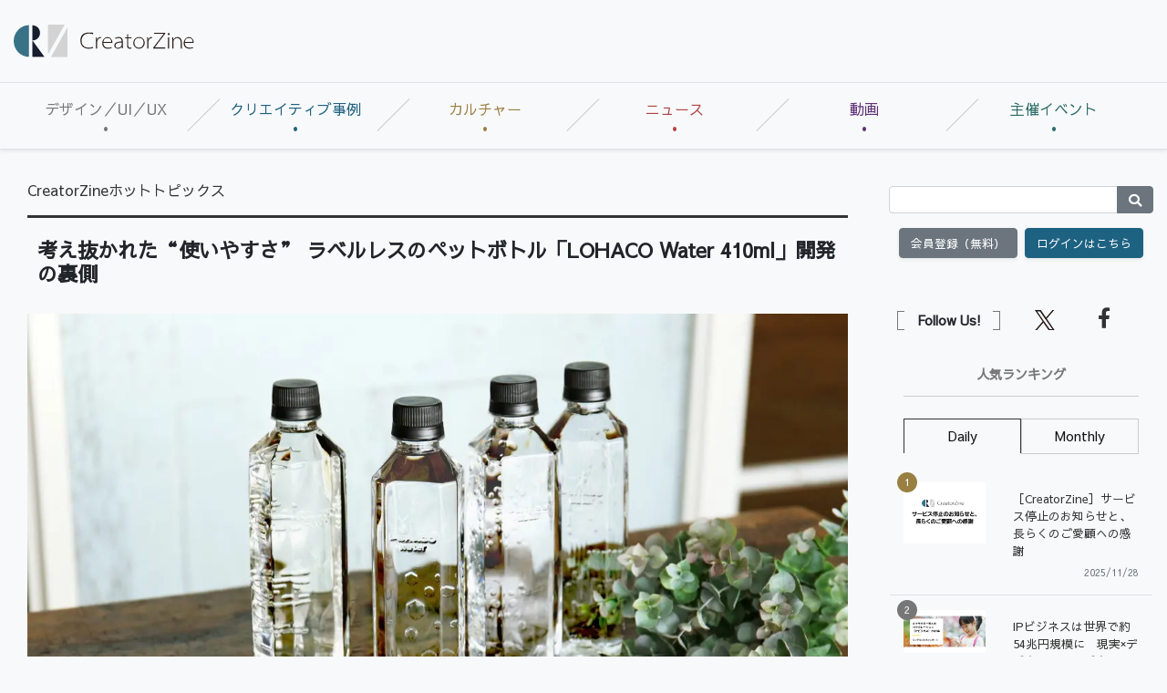

--- FILE ---
content_type: text/html; charset=UTF-8
request_url: https://creatorzine.jp/article/detail/1004
body_size: 26533
content:


    
<!doctype html>
<html lang="ja">
    <head>
<script>
var dataLayer = dataLayer || [];
dataLayer.push({
'trackPageview':'CRZ/article/detail/1004',
'member' : 'nonmember',
'corner' : '/corner/3',
'article_type' : '記事',
'employee_name' : '中村 直香',
'publishtime' : '2020-05-19',
'timestamp' : '2026-01-21 22:01:34',
'author_name' : 'CreatorZine編集部',
});
</script><!-- Google Tag Manager -->
<script>(function(w,d,s,l,i){w[l]=w[l]||[];w[l].push({'gtm.start':
new Date().getTime(),event:'gtm.js'});var f=d.getElementsByTagName(s)[0],
j=d.createElement(s),dl=l!='dataLayer'?'&l='+l:'';j.async=true;j.src=
'https://www.googletagmanager.com/gtm.js?id='+i+dl;f.parentNode.insertBefore(j,f);
})(window,document,'script','dataLayer','GTM-KDJSWC9');
</script>
<!-- End Google Tag Manager -->
        <meta charset="UTF-8">
        <title>考え抜かれた“使いやすさ” ラベルレスのペットボトル「LOHACO Water 410ml」開発の裏側|CreatorZine|クリエイティブ×ITの情報でクリエイターを応援するウェブマガジン</title>
        <meta content="IE=edge" http-equiv="X-UA-Compatible">
        <meta name="viewport" content="width=device-width, initial-scale=1.0">
        <meta content="telephone=no" name="format-detection">
        <meta content="　ラベルがついていないペットボトル天然水「LOHACO Water 410ml」をご存知だろうか。500mlより少し小さく、ボトルに直接デザインが刻印されているこの水を、自宅でまさに飲んでいる、訪問先の打ち合わせなどで見かけたことがある、という人もいるかもしれない。アスクルが運営する一般消費者向けのインターネット通販サービス「LOHACO」でこの商品が誕生したのは2018年7月。その翌年には、2019年度グッドデザイン賞を受賞している。なぜラベルレスのデザインなのか。そもそもどのようにこの水は生まれたのか。2016年にLOHACOが初めてオリジナルのペットボトル天然水の発売を開始した背景から遡ってみたいと思う。" name="description"/>
        <meta name="keywords" content="クリエイター,クリエイティブ,デザイン,デザイナー,テクノロジー,ディレクター,ディレクション">
        <meta content="NOODP" name="ROBOTS">
        <meta name="robots" content="max-image-preview:large">
        <meta content="CreatorZine" name="application-name"/>
        <meta
        content="browserconfig.xml" name="msapplication-config"/>
        <!-- sns -->
        <meta content="考え抜かれた“使いやすさ” ラベルレスのペットボトル「LOHACO Water 410ml」開発の裏側" property="og:title"/>
        <meta content="article" property="og:type"/>
        <meta content="https://creatorzine.jp/article/detail/1004" property="og:url"/>
        <meta content="https://creatorzine.jp/static/images/article/1004/fb.jpg" property="og:image"/>
                    <meta property="og:image:width" content="1200">
            <meta property="og:image:height" content="630">
        
        <meta content="CreatorZine" property="og:site_name"/>
        <meta content="　ラベルがついていないペットボトル天然水「LOHACO Water 410ml」をご存知だろうか。500mlより少し小さく、ボトルに直接デザインが刻印されているこの水を、自宅でまさに飲んでいる、訪問先の打ち合わせなどで見かけたことがある、という人もいるかもしれない。アスクルが運営する一般消費者向けのインターネット通販サービス「LOHACO」でこの商品が誕生したのは2018年7月。その翌年には、2019年度グッドデザイン賞を受賞している。なぜラベルレスのデザインなのか。そもそもどのようにこの水は生まれたのか。2016年にLOHACOが初めてオリジナルのペットボトル天然水の発売を開始した背景から遡ってみたいと思う。" property="og:description"/>
        <meta content="100002509171990" property="fb:admins">
        <meta content="summary_large_image" name="twitter:card"/>
        <meta content="@CreatorZine" name="twitter:site">
        
            <meta name="cxenseparse:sho-article-type" content="記事">
<meta name="cxenseparse:sho-article-title" content="考え抜かれた“使いやすさ” ラベルレスのペットボトル「LOHACO Water 410ml」開発の裏側">
<meta name="cxenseparse:sho-corner" content="CreatorZineホットトピックス">
<meta name="cxenseparse:sho-corner-id" content="3">
    <meta name="cxenseparse:sho-tag" content="商品開発">
    <meta name="cxenseparse:sho-tag" content="プロダクト">
<meta name="cxenseparse:sho-author" content="CreatorZine編集部">
  <meta name="cxenseparse:sho-publish-y" content="2020">
<meta name="cxenseparse:sho-publish-m" content="202005">
<meta name="cxenseparse:sho-publish-d" content="20200519">
<meta name="cxenseparse:recs:publishtime" content="2020-05-19T08:00:00+09:00">
  <meta name="cxenseparse:recs:image" content="https://creatorzine.jp/static/images/article/1004/th.jpg"/>
<meta name="cxenseparse:sho-articlepath" content="detail/1004">
                                
                                    
                        <link rel="canonical" href="https://creatorzine.jp/article/detail/1004"/>
            <meta name="cXenseParse:pageclass" content="article"/>
        
            <link href="/rss/new/index.xml" rel="alternate" title="RSS new article" type="application/rss+xml"> <!-- icon -->
            <link href="/favicon.ico" rel="shortcut icon">

            <link href="https://creatorzine.jp/static/common/img/CreatorZine_logo__squar.jpg" rel="apple-touch-icon" sizes="180x180">
            <link href="" rel="icon" sizes="32x32" type="image/png">
            <link href="" rel="icon" sizes="16x16" type="image/png">
            <link href="" rel="manifest">
            <link color="#333333" href="" rel="mask-icon">
            <meta content="#333333" name="msapplication-TileColor">
            <meta content="#ffffff" name="theme-color">
            <!-- local style -->
            <link href="//crz-cdn.shoeisha.jp/static/common/css/bootstrap.css" rel="stylesheet">
            <link href="//crz-cdn.shoeisha.jp/static/common/css/slick.css" rel="stylesheet" type="text/css"/>
            <link href="//crz-cdn.shoeisha.jp/static/common/css/slick-theme.css" rel="stylesheet" type="text/css"/>
            <link href="//crz-cdn.shoeisha.jp/static/common/fonts/fontawesome5.9.0/css/all.min.css?v"rel="stylesheet">
            <link href="//crz-cdn.shoeisha.jp/static/common/fonts/Sawarabi_Gothic.css?v" rel="stylesheet">
            <link href="//crz-cdn.shoeisha.jp/static/common/css/style.css?v=1" rel="stylesheet">
            <link rel="stylesheet" type="text/css" href="//crz-cdn.shoeisha.jp/lib/lightbox/css/lightbox.min.css">
            <link href="//crz-cdn.shoeisha.jp/static/common/css/scroll-hint.css" rel="stylesheet">

                            <script src="//crz-cdn.shoeisha.jp/static/common/js/jquery-3.1.0.js"></script>
                <script src="//crz-cdn.shoeisha.jp/static/common/js/jquery.magnific-popup.min.js"></script>
                <script src="//crz-cdn.shoeisha.jp/static/common/js/dfp.js"></script>
                <script src="//crz-cdn.shoeisha.jp/static/common/js/embed.js"></script>
                <script src="//crz-cdn.shoeisha.jp/static/common/js/scroll-hint.min.js"></script>
                <script>
                    init_dpf();
                </script>
            
            <!-- Cxense script start -->
<script type="text/javascript">
  
  function cxHasLocalStorage() {
    try { return typeof window.localStorage === 'object' && typeof window.localStorage.getItem === 'function'; } catch (e) { return false; }
  }
  function cx_getOptOutStatus(key) {
    var status = false;
    if (cxHasLocalStorage()) {
      var optedOut = window.localStorage.getItem(key);
      if (optedOut && optedOut === 'true') {
        status = true;
      }
    }
    return status;
  }
  var cX = cX || {};
  cX.callQueue = cX.callQueue || [];
  if (cx_getOptOutStatus('cx_optOut')) {
    cX.callQueue.push(['requireConsent']);
    cX.callQueue.push(['clearIds']);
  }
  cX.CCE = cX.CCE || {}; cX.CCE.callQueue = cX.CCE.callQueue || [];
  cX.callQueue.push(['setSiteId', '1138545256645960572']);
  var cx_props = cx_props || {}; cx_props['k'] = [];
  var cpl = [];
  var spl = [];
  cX.callQueue.push(['invoke', function() {
    var cp = {}, sa = {};
    var cpMaxLen = 40;
    var cpKeyLen = 20;
    try{
      var refhost = cX.library._findRealReferrer().split('/')[2];
      if(refhost && location.hostname !== refhost) {
        cp["referrer_host"] = sa["referrer_host_S"] = refhost.slice(0,cpMaxLen);
      }
    }catch(e){}
    var u = ["utm_source", "utm_medium", "utm_term", "utm_content", "utm_campaign"];
    if((typeof(spl) !== "undefined") && (Object.prototype.toString.call(spl) === "[object Array]")) {
      Array.prototype.push.apply(u, spl);
    }
    if(location.search) location.search.substring(1).split("&").forEach(function(k){
      try{
        var v = k.split("=");
        if(v[0].slice(0,3)==="cx_" && v[1]) {
          sa[v[0].replace(/^cx_/,"")+"_S"] = decodeURIComponent(v[1]).slice(0,cpMaxLen);
        } else if(u.indexOf(v[0].toLowerCase())!==-1 && v[1]) {
          cp[v[0].toLowerCase().slice(0,cpKeyLen)] = sa[v[0].toLowerCase()+"_S"] = decodeURIComponent(v[1]).slice(0,cpMaxLen);
        } else if((typeof(cpl) !== "undefined") && (Object.prototype.toString.call(cpl) === "[object Array]") && (cpl.indexOf(v[0].toLowerCase())!==-1 && v[1])) {
          cp[v[0].toLowerCase().slice(0,cpKeyLen)] = decodeURIComponent(v[1]).slice(0,cpMaxLen);
        }
      }catch(e){}
    });
    if(!cX.getUserId(false)) {
      cp["newuser"] = sa["newuser_S"] = "true";
    }
    else {
      try{
        var t = new Date().getTime() - parseInt(cX.library.m_atfr.match(/altm=(\d+)/)[1]);
        if (t >= 1000*60*30) {
          cX.stopAllSessionAnnotations();
          var da = Math.floor(t/(1000*60*60*24));
          if(da < 1) {
            cp["elapsed"] = sa["elapsed_S"] = "\u0031\u65E5\u4EE5\u5185";
          } else if(da < 7) {
            cp["elapsed"] = sa["elapsed_S"] = String(da)+"\u65E5\u3076\u308A";
          } else if(da < 31) {
            cp["elapsed"] = sa["elapsed_S"] = String(Math.floor(da/7))+"\u9031\u9593\u3076\u308A";
          } else if(da < 365) {
            cp["elapsed"] = sa["elapsed_S"] = String(Math.floor(da/31))+"\u30F6\u6708\u3076\u308A";
          } else {
            cp["elapsed"] = sa["elapsed_S"] = "1\u5E74\u4EE5\u4E0A";
          }
        }
      } catch(e) {}
    }
    var cx_eu = cX.getCookie('eu');
    if (cx_eu){
        cX.setCustomParameters({'status': 'login'});
        cX.addExternalId({'id': cx_eu, 'type': 'sho'});
    }
    if (typeof eU !== 'undefined' && typeof eU.isLoggingIn === 'function') {
        cX.setCustomParameters({'logging_in': eU.isLoggingIn()});
    }

    var originalRef=document.referrer;
    if(originalRef.match(/faeb92b469b40c9d72e4-dc920caace12a27e58d45a42e86d29a2\.ssl\.cf2\.rackcdn\.com\/generic_v[0-9]+\.html/) || originalRef.match(/cdn\.cxpublic\.com\/generic_v[0-9]+\.html/)){
        sa["cx_source_S"] = "cxrecs";
    }
    if(Object.keys(cp).length>0) {
      cX.setCustomParameters(cp);
    }
    if(Object.keys(sa).length>0) {
      cX.startSessionAnnotation(sa);
    }
    try {
      "newuser_S" in cX.library._getSessionAnnotations() && cx_props['k'].push("newuser");
    } catch(e) {}
  }]);

  if (location.pathname.match(/^\/article\/detail\/(\d+)/)) {
    var current_page = 1;
    if(location.search) location.search.substring(1).split("&").forEach(function(k){
      try{
        var v = k.split("=");
        if (v[0] === 'p') {
          current_page = v[1];
        }
      }catch(e){}
    });
    cX.callQueue.push(['setCustomParameters', { 'page': current_page }]);
  }
  cX.CCE.callQueue.push(['sendPageViewEvent', 'sho', '15407cc43187c9b0981171abc4e9b4dc4e1d7c22']);
</script>
<script type="text/javascript">
(function(d,s,e,t){e=d.createElement(s);e.type='text/java'+s;e.async='async';e.src='https://cdn.cxense.com/cx.cce.js';t=d.getElementsByTagName(s)[0];t.parentNode.insertBefore(e,t);})(document,'script');
</script>
<script>(function(src){var a=document.createElement("script");a.type="text/javascript";a.async=true;a.src=src;var b=document.getElementsByTagName("script")[0];b.parentNode.insertBefore(a,b)})("https://experience-ap.piano.io/xbuilder/experience/load?aid=GS6a2R95pj");</script>
<!-- Cxense script end -->
<!-- Cxense Customized script start -->
<script type="text/javascript">
  window.cXcustom = window.cXcustom || function() {(window.cXcustom.q = window.cXcustom.q || []).push(arguments)};
  cX.callQueue.push(['invoke', function() {
    var cx_reading_params = {origin: "sho-web", persistedQueryId: "15407cc43187c9b0981171abc4e9b4dc4e1d7c22"};
    cXcustom("scrollDepth", function(pos){cX.sendEvent("scroll", {pos_entire_page:String(pos)+'%'}, cx_reading_params);} , 0, '', false, 1000);
    cXcustom("scrollDepth", function(pos){cX.sendEvent("scroll", {pos_in_article:String(pos)+'%'}, cx_reading_params);}, 1, 'detail-block', true, 1000);
    cXcustom("clickedTracker", function(func, obj){func("clicked", obj, cx_reading_params)});
    cX.loadScript("/static/common/js/cx-custom.js");
  }]);
</script>
<!-- Cxense Customized script end -->
<!-- Facebook Pixel Code -->
<script>!function(f,b,e,v,n,t,s){if(f.fbq)return;n=f.fbq=function(){n.callMethod?n.callMethod.apply(n,arguments):n.queue.push(arguments)};if(!f._fbq)f._fbq=n;n.push=n;n.loaded=!0;n.version='2.0';n.queue=[];t=b.createElement(e);t.async=!0;t.src=v;s=b.getElementsByTagName(e)[0];s.parentNode.insertBefore(t,s)}(window,document,'script','https://connect.facebook.net/en_US/fbevents.js');fbq('init', '1704151296468367'); fbq('track', 'PageView');</script><noscript><img height="1" width="1" src="https://www.facebook.com/tr?id=1704151296468367&ev=PageView&noscript=1"/></noscript>
<!-- End Facebook Pixel Code -->
</head>
            <body class="bg-light" id="">
<!-- Google Tag Manager (noscript) -->
<noscript><iframe src="https://www.googletagmanager.com/ns.html?id=GTM-KDJSWC9"
height="0" width="0" style="display:none;visibility:hidden"></iframe></noscript>
<!-- End Google Tag Manager (noscript) -->
              
                <div id="fb-root"></div>
                <script>(function(d, s, id) {
                    var js, fjs = d.getElementsByTagName(s)[0];
                    if (d.getElementById(id)) return;
                    js = d.createElement(s); js.id = id;
                    js.src = 'https://connect.facebook.net/ja_JP/sdk.js#xfbml=1&version=v3.2';
                    fjs.parentNode.insertBefore(js, fjs);
                }(document, 'script', 'facebook-jssdk'));</script>

                                            <header id="header">
                    <div class="container-fluid">
                        <div class="row align-items-center">
                            <p class="col-lg-2 d-none d-lg-block m-0 pr-0" id="logo">
                                <a href="/"><img alt="CreatorZine" src="//crz-cdn.shoeisha.jp/static/common/img/logo.svg"></a>
                            </p>
                            <!-- ad -->
                            <script type="text/javascript">
  (function() {
    var ww = document.documentElement.clientWidth;
    function resize(){
      var style = document.createElement("style");
      document.head.appendChild( style );
      var sheet = style.sheet;
      sheet.insertRule( "#super_banner iframe{ height:"+(90*ww/728)+"px;width:"+ww+"px;}", 0 );
    }
    if (ww < 992) {
      resize();
    }
  })();
</script>
<style>
#super-banner iframe{
   overflow:hidden;
}
</style>
<!-- ad -->
<div class="ad col-lg-10 text-right pr-0">
  <div id="super_banner">
  <!-- /5473248/CRZ_SB -->
  <div id='div-gpt-ad-1561001790814-0'>
  <script>
  googletag.cmd.push(function() { googletag.display('div-gpt-ad-1561001790814-0'); });
  </script>
  </div>
  </div>
</div>

  <script>
    var dfp_sp_banner_ids = [
      'div-gpt-ad-1561001790814-0',
    ];
        googletag.pubads().addEventListener('slotRenderEnded', function(e) {
      var ad_id = e.slot.getSlotElementId();
      if (dfp_sp_banner_ids.indexOf(ad_id) !== -1) {
        var head = $('#'+ad_id).find('iframe').last().contents().find('head');
        var ww = document.documentElement.clientWidth;
        if (ww < 992) {
//          var style = "#google_image_div {-moz-transform: scale(" + ww / 728 + "," + ww / 728 + ");-moz-transform-origin: 0 0;-webkit-transform: scale(" + ww / 728 + "," + ww / 728 + ");-webkit-transform-origin: 0 0;-o-transform: scale(" + ww / 728 + "," + ww / 728 + ");-o-transform-origin: 0 0;-ms-transform: scale(" + ww / 728 + "," + ww / 728 + ");-ms-transform-origin: 0 0;}";
//          head.append('<style>'+style+'</style>');
        }

        head.append('<link rel="stylesheet" href="//crz-cdn.shoeisha.jp/static/common/fonts/fontawesome5.9.0/css/all.min.css">');
        head.append('<link rel="stylesheet" href="//crz-cdn.shoeisha.jp/static/common/fonts/Sawarabi_Gothic.css">');
        head.append('<link href="//crz-cdn.shoeisha.jp/static/common/css/bootstrap.css" rel="stylesheet" type="text/css" media="all" />');
        head.append('<link href="//crz-cdn.shoeisha.jp/static/common/css/style.css?v=1" rel="stylesheet" type="text/css" media="all" />');
      }
    });

    googletag.pubads().addEventListener('slotOnload', function(e) {
      var ad_id = e.slot.getSlotElementId();
      if (dfp_sp_banner_ids.indexOf(ad_id) !== -1) {
        var ad = $('#'+ad_id).find('iframe').last();
        var contents = ad.contents();
        var head = contents.find('head');

        if (contents.find('body').length === 0 || !contents.find('body').html()) {
          $('#' + ad_id).remove();
        }

        // slotRenderEnbedのイベントでstyle付与が間に合わない場合がある
        if (head.find('link').length === 0) {
          head.append('<link rel="stylesheet" href="//crz-cdn.shoeisha.jp/static/common/fonts/fontawesome5.9.0/css/all.min.css">');
          head.append('<link rel="stylesheet" href="//crz-cdn.shoeisha.jp/static/common/fonts/Sawarabi_Gothic.css">');

          head.append('<link href="//crz-cdn.shoeisha.jp/static/common/css/bootstrap.css" rel="stylesheet" type="text/css" media="all" />');
          head.append('<link href="//crz-cdn.shoeisha.jp/static/common/css/style.css?v=1" rel="stylesheet" type="text/css" media="all" />');
        }
        if (head.find('style').length === 0) {
          var ww = document.documentElement.clientWidth;
          if (ww < 992) {
            //var style = "#google_image_div {-moz-transform: scale(" + ww / 728 + "," + ww / 728 + ");-moz-transform-origin: 0 0;-webkit-transform: scale(" + ww / 728 + "," + ww / 728 + ");-webkit-transform-origin: 0 0;-o-transform: scale(" + ww / 728 + "," + ww / 728 + ");-o-transform-origin: 0 0;-ms-transform: scale(" + ww / 728 + "," + ww / 728 + ");-ms-transform-origin: 0 0;}";
            //head.append('<style>'+style+'</style>');
          }
        }
      }
    });

    $(window).on('load', function() {
      // 中身が無い広告でslotOnloadを通らない場合がある
      dfp_sp_banner_ids.map(function(ad_id) {
        var ad = $('#'+ad_id).find('iframe').last();
        var contents = ad.contents();
        if (contents.find('body').length === 0 || !contents.find('body').html()) {
          $('#' + ad_id).remove();
        }
      });
    });
  </script>
</ul>
<!-- / .ad -->


                            <!-- / .ad -->
                        </div>
                        <!--/row-->
                    </div>
                    <!--/container-fluid-->
                </header>
                            
                                            <nav class="navbar navbar-expand-lg navbar-light border-bottom border-top bg-light shadow-sm" id="gNav" role="navigation">
                    <a class="navbar-brand d-lg-none mr-0" href="/"><img alt="CreatorZine" src="//crz-cdn.shoeisha.jp/static/common/img/logo.svg"></a>
                    <div class="d-flex">
                                
<script>
</script>

    <!--login btn-->
    <ul class="d-lg-none login-btn d-flex justify-content-end align-items-center p-0 m-0">
                <li class="btn rounded-0 text-center border-right border-left">
            <a href="/user/regist/?ref=/article/detail/1004&amp;utm_source=creatorzine.jp&amp;utm_medium=self&amp;utm_campaign=regist&amp;utm_term=/article/detail/1004">会員登録<br>(無料)</a>
        </li>
        <li class="btn rounded-0 text-center border-right">
            <a data-toggle="modal" href="#modal_login">
                <i class="fas fa-lock"></i><br>ログイン</a>
        </li>
            </ul>
    <!--/login btn-->
                        <!--/login btn-->
                        <button aria-controls="navbarSupportedContent" aria-expanded="false" aria-label="Toggle navigation" class="navbar-toggler border-0" data-target="#navbarSupportedContent" data-toggle="collapse" type="button">
                            <span></span>
                            <span></span>
                            <span></span>
                        </button>
                    </div>

                    <div class="collapse navbar-collapse pb-3" id="navbarSupportedContent">
                        <ul class="navbar-nav w-100 navbar-nav w-100 nav-justified mr-auto">
                            <li class="nav-color1 nav-item pr-2">
                                <a class="nav-link px-3" href="/article/t/デザイン／UI／UX">デザイン／UI／UX</a>
                                                                                            </li>
                            <li class="nav-color2 nav-item pr-2">
                                <a class="nav-link px-3" href="/article/t/%E3%82%AF%E3%83%AA%E3%82%A8%E3%82%A4%E3%83%86%E3%82%A3%E3%83%96%E4%BA%8B%E4%BE%8B">クリエイティブ事例</a>
                                                            </li>
                            <li class="nav-color3 nav-item pr-2">
                                <a class="nav-link px-3" href="/article/t/%E3%82%AB%E3%83%AB%E3%83%81%E3%83%A3%E3%83%BC">カルチャー</a>
                                                            </li>
                            <li class="nav-color4 nav-item pr-2">
                                <a class="nav-link px-3" href="/news">ニュース</a>
                            </li>
                        <li class="nav-color6 nav-item pr-2">
                                <a class="nav-link px-3" href="/movie">動画</a>
                            </li>
                            <li class="nav-color5 nav-item pr-2">
                                <a class="nav-link px-3" href="https://event.shoeisha.jp/crzmix/20250319/">主催イベント</a>
                            </li>
                        </ul>
                    </div>
                </nav>
                            
                                                                        <div class="container-fluid bg-light py-lg-3">
                        <div class="row">
                            <main class="col-xl-9 col-lg-8 pt-3" role="main">
                                    
                            

                                                                                    <link href="https://creatorzine.jp/article/detail/1004?p=2" rel="next"/>
                        
<article id="article_body_block" class="container-fluid" itemscope itemtype="http://schema.org/Article">
    <ul class="d-flex flex-wrap m-0 mb-3 p-0 list-unstyled">
        <li class="mr-2" itemscope="" itemtype="https://schema.org/BreadcrumbList">
                        <span itemprop="itemListElement" itemscope="" itemtype="https://schema.org/ListItem">
                            <a itemprop="item" href="/article/corner/3" itemprop="url"><span itemprop="name">CreatorZineホットトピックス</span></a>
                        <meta itemprop="position" content="1" />
            </span>
        </li>
    </ul>

    <h1 class="h101" itemprop="headline name">考え抜かれた“使いやすさ” ラベルレスのペットボトル「LOHACO Water 410ml」開発の裏側</h1>
        
        <figure><img itemprop="image" alt="考え抜かれた“使いやすさ” ラベルレスのペットボトル「LOHACO Water 410ml」開発の裏側" src="//crz-cdn.shoeisha.jp/static/images/article/1004/fb.jpg"></figure>
        <!--detail-block-->
    <div class="detail-block mb-3">

<div class="d-md-flex">
  <div class="mr-auto">
      <ul class="list-inline m-0 p-0">
                                <li class="mr-1 list-inline-item">
                    <a href="/tag/47/">
                        <span class="badge badge-secondary">商品開発</span>
                    </a>
                </li>
                                <li class="mr-1 list-inline-item">
                    <a href="/tag/70/">
                        <span class="badge badge-secondary">プロダクト</span>
                    </a>
                </li>
                            </ul></div>
  <div class="col-md-6 p-0"> <script>
    // from:https://github.com/jserz/js_piece/blob/master/DOM/ChildNode/remove()/remove().md
  (function (arr) {
      arr.forEach(function (item) {
          if (item.hasOwnProperty('remove')) {
              return;
          }
          Object.defineProperty(item, 'remove', {
              configurable: true,
              enumerable: true,
              writable: true,
              value: function remove() {
                  if (this.parentNode !== null)
                      this.parentNode.removeChild(this);
              }
          });
      });
  })([Element.prototype, CharacterData.prototype, DocumentType.prototype]);
</script>
<style>
.mb-2 {
  margin-top: 0.5rem !important;
}
</style>
<ul class="d-flex flex-wrap list-unstyled m-0 mb-2 p-0 justify-content-md-end">
  <li class="mr-2"><a href="https://x.com/intent/post?text=%E8%80%83%E3%81%88%E6%8A%9C%E3%81%8B%E3%82%8C%E3%81%9F%E2%80%9C%E4%BD%BF%E3%81%84%E3%82%84%E3%81%99%E3%81%95%E2%80%9D%20%E3%83%A9%E3%83%99%E3%83%AB%E3%83%AC%E3%82%B9%E3%81%AE%E3%83%9A%E3%83%83%E3%83%88%E3%83%9C%E3%83%88%E3%83%AB%E3%80%8CLOHACO%20Water%20410ml%E3%80%8D%E9%96%8B%E7%99%BA%E3%81%AE%E8%A3%8F%E5%81%B4&url=https://creatorzine.jp/article/detail/1004&via=CreatorZine" target="_blank" rel="noopener"><img src="//crz-cdn.shoeisha.jp/static/templates/img/icon/icon_x.svg" alt="X"></a></li>
  <li class="mr-2"><a href="https://www.facebook.com/sharer/sharer.php?u=https://creatorzine.jp/article/detail/1004" target="_blank" rel="noopener"><img src="//crz-cdn.shoeisha.jp/static/templates/img/icon/icon_facebook.svg" alt="Facebook"></a></li>
    <li class="mr-2"><a href="https://note.com/intent/post?url=https://creatorzine.jp/article/detail/1004&hashtags=creatorzine%2C" target="_blank" rel="noopener"><img src="//crz-cdn.shoeisha.jp/static/templates/img/icon/icon_note.svg" alt="note"></a></li>
  <li class="mr-2"><a href="http://b.hatena.ne.jp/entry/https://creatorzine.jp/article/detail/1004" target="_blank" class="hatena-bookmark-button" data-hatena-bookmark-layout="simple-balloon" title="このエントリーをはてなブックマークに追加"><img src="//crz-cdn.shoeisha.jp/static/templates/img/icon/icon_hatena.svg" alt="hatena"><a href="http://b.hatena.ne.jp/entry/https://creatorzine.jp/article/detail/1004" class="hatena-bookmark-button" data-hatena-bookmark-layout="simple-balloon" title="このエントリーをはてなブックマークに追加"></a></li>
  </ul></div>
</div>

<div class="d-md-flex">
  <div class="mr-auto">
 <!-- authorDetail -->
        <div class="authorDetail mb-1 mb-md-4">
            <div class="authorName" itemprop="author" itemscope itemtype="http://schema.org/Person">
                                                                                                                                                                <a href="/author/1"><span itemprop="name">CreatorZine編集部</span></a>[著]
                                                                    </div>
        </div>
        <!-- / authorDetail -->
    </div>
  <div> <div class="day mb-4 mb-sm-0" itemprop="datepublished">2020/05/19 08:00</div></div>
</div>


                <!--lead-->
        <div class="topSection border-secondry border-top border-bottom pt-4 px-md-2 mb-5">
            <p>　ラベルがついていないペットボトル天然水「LOHACO Water 410ml」をご存知だろうか。500mlより少し小さく、ボトルに直接デザインが刻印されているこの水を、自宅でまさに飲んでいる、訪問先の打ち合わせなどで見かけたことがある、という人もいるかもしれない。アスクルが運営する一般消費者向けのインターネット通販サービス「LOHACO」でこの商品が誕生したのは2018年7月。その翌年には、2019年度グッドデザイン賞を受賞している。なぜラベルレスのデザインなのか。そもそもどのようにこの水は生まれたのか。2016年にLOHACOが初めてオリジナルのペットボトル天然水の発売を開始した背景から遡ってみたいと思う。
</p>
        </div>
        <!--/lead-->
        
        <div class="article" itemprop="articleBody">
                                                        
  <h2>悲願だった「水」の販売</h2>
  <p>　2016年5月、LOHACO 初となるオリジナルのペットボトル天然水LOHACO Waterの販売が開始された。最初に登場したのは、2Lペットボトルの5本入りだ。</p>
  <p>　「オリジナルの水を販売する」。これはアスクルとしての悲願であった。だが、2Lのペットボトルが6本入って480円というように、水はもともとの価格が安い。さらに、6本入りケース品はほかの商品と同梱できず単独で配送されるため、ECで販売すると物流にかかるコストが高くなり、ビジネスとして成立しづらくなるのが難点であった。そこでLOHACOは、買いあわせやまとめ割など、水と一緒にほかの商品も購入してもらい、ひとつの箱で運べるようにすることで、その問題を解決しようと考えたのだ。</p>
  <p>　そこで、注目したのが梱包の形。日本の工場で生産されるペットボトルは2列×3本が通例であったが、そのまま箱に同梱するとバランスが悪く、なかで商品が動いてしまう。あえて箱をなくした３本セットを試した際には、箱のなかでぐらつき、同梱されていた商品がつぶれてしまった。また安定感だけでなく、配送するドライバーの負担も考え、低重心で運びやすいことも重視していた。そんな風に試行錯誤を重ねていった結果たどり着いたのが、5本入り1列というこの形だ。</p>
  <figure>
    <img src="//crz-cdn.shoeisha.jp/static/images/article/1004/04.jpg" /></figure>
  <p>　箱の底面におけば、その上にほかの商品を重ねて同梱することができる。これにより商品を購入する消費者にとっても、受け取りが楽になる。また、自宅でも家具のすきまに収納できるといったメリットが生まれたのだ。</p>
  <figure>
    <img src="//crz-cdn.shoeisha.jp/static/images/article/1004/0797.jpg" /></figure>
  <p>　もちろん、運びやすさや収納のしやすさだけがウリではない。LOHACO Waterの採水地は日本百名山でもある群馬県吾妻郡嬬恋村の四阿山（あずまやさん）の麓。おいしい天然水を届けるため、発売のおよそ9ヵ月前に嬬恋銘水株式会社をアスクルグループに迎えたことからも、LOHACO Waterへのこだわりが感じられるだろう。</p>
  <h2>「ラベルレス」にたどり着いた理由</h2>
  <p>　LOHACO Waterが、家庭での収納のしやすさなどからLOHACOの飲料カテゴリーで不動の人気を誇っていた2018年7月、410mlのペットボトルが生まれた。まずこのペットボトルで目がいくのは、ラベルレスであること。410mlペットボトルのマーチャンダイジングを担当していた石井才さんは、当時をこう振り返る。</p>
  <figure>
    <img src="//crz-cdn.shoeisha.jp/static/images/article/1004/10.jpg" /></figure>
  <p>「コンビニやスーパーなどで販売される場合、商品を認知してもらうためにラベルに商品名や特徴などを表示する必要があると思いますが、ECで販売する商品だと商品の魅力はウェブ上で表現することができる。お客さまに気づいてもらうためのパッケージは必要ないのではないか、というところからラベルレスを検討し始めました」（石井さん）</p>
  <p>　1箱20本入りのこのペットボトルのデザインは、ラベルがなくても「良いものを持っている」、「おしゃれ」と感じてもらえるよう、スウェーデンのデザイナー集団、ストックホルム・デザイン・ラボが担当。この20本のなかには、滝、雫、霧、雪といった水が生まれるまでの過程をモチーフに、それぞれ2種類ずつ、計8種類がランダムに用意されている。ボトル自体にデザインが施されているため、ユーザーからは、「会議の場や自宅でのパーティーなどでも、どれが自分の水なのかをスマートに認識することができる。大人数に配布する際も取り間違いを防ぐことができるので便利」といった声が寄せられているそうだ。</p>
  <p>　さらに、廃棄の際にラベルのフィルムを剥がす必要もなく、余計なゴミを出すこともない。環境や使用後にまで配慮した設計も、ユーザーにとってメリットのひとつだろう。</p>
  <figure>
    <img src="//crz-cdn.shoeisha.jp/static/images/article/1004/14.jpg" /></figure>
  <p>　一方、パッケージに原材料などの詳しい情報が示されていることが多いが、このペットボトルにおいてその役割を果たしているのは黒いキャップだ。この天面にある2次元コードを読み込むと商品紹介サイトへ遷移し、商品の詳細な情報を把握することができる。品質を気にかけるユーザーの不安も、しっかり取り除く設計になっているのだ。</p>

                                        
                        <div align="center">
      <p style="color:#CC3333;font-weight:bold;line-height:1.5em;">※この続きは、会員の方のみお読みいただけます（登録無料）。</p>
            
<script>
</script>

            <ul class="login-btn border-bottom border-secondry p-0 m-0 pb-3 mb-5 d-flex justify-content-center align-items-center">
                    <li class="btn btn-secondary mr-2 shadow-sm" data-toggle="tooltip" data-placement="top" data-html="true" title="<div class='text-left small'>会員登録をすると、全過去記事の閲覧や、会員限定のメルマガを受信できます</div>">
                <a href="/user/regist/?ref=/article/detail/1004&amp;utm_source=creatorzine.jp&amp;utm_medium=self&amp;utm_campaign=regist&amp;utm_term=/article/detail/1004">会員登録（無料）</a>
            </li>
            <li class="btn btn-info shadow-sm">
                <a data-toggle="modal" href="#modal_login">ログインはこちら</a>
            </li>
        </ul>
    </div>            <br />
                    </div>

<!-- Cxense Module: 記事本文中記事誘導ウィジェット -->
<div id="cx_f6338a6d75c2ebccbeaa0b06d6576f8b6871c392"></div>
<script type="text/javascript">
    var cX = window.cX = window.cX || {}; cX.callQueue = cX.callQueue || [];
    cX.CCE = cX.CCE || {}; cX.CCE.callQueue = cX.CCE.callQueue || [];
    cX.CCE.callQueue.push(['run',{
        widgetId: 'f6338a6d75c2ebccbeaa0b06d6576f8b6871c392',
        targetElementId: 'cx_f6338a6d75c2ebccbeaa0b06d6576f8b6871c392'
    }]);
</script>
<!-- Cxense Module End -->

    </div>
    <!--/detail-block-->

      <div class="next-link d-flex flex-wrap justify-content-center align-items-center mb-5">
        <a class="btn btn-outline-info" href="/article/detail/1004?p=2">次ページ≫　“410ml”ペットボトルのこだわり</a>
    </div>
  
    <!--pagenation-->
    <div class="d-flex flex-wrap justify-content-center align-items-center mb-5">
        <nav aria-label="Page navigation">
            <ul class="pagination justify-content-center flex-wrap m-0 p-0">

            
                                            <li class="page-item active">
                    <a class="page-link" href="#!">1</a>
                </li>
                                                            <li class="page-item">
                    <a class="page-link" href="/article/detail/1004?p=2">2</a>
                </li>
                            
                            <li class="page-item">
                    <a class="page-link" href="/article/detail/1004?p=2">次へ≫</a>
                </li>
                                </ul>
                </nav><!-- / .pager -->
                <!--/d-flex-->
            </div>
    <!--pagenation-->

<!--related-link-->
<section id="related-link-block">
                        
            <ul class="detail-btn d-flex flex-wrap justify-content-center align-items-center text-white m-0 mb-3 p-0">
          <li class="btn btn-secondary mr-2 shadow-sm">
          <a href="/article/corner/3"><i class="far fa-file-alt"></i> バックナンバー</a>
          </li>
          <li class="btn btn-secondary shadow-sm">
              <a href="/article/detail/1004?mode=print">
                  <i class="fas fa-print"></i>
                  印刷用を表示
              </a>
          </li>
        </ul>
    
            <script>
    // from:https://github.com/jserz/js_piece/blob/master/DOM/ChildNode/remove()/remove().md
  (function (arr) {
      arr.forEach(function (item) {
          if (item.hasOwnProperty('remove')) {
              return;
          }
          Object.defineProperty(item, 'remove', {
              configurable: true,
              enumerable: true,
              writable: true,
              value: function remove() {
                  if (this.parentNode !== null)
                      this.parentNode.removeChild(this);
              }
          });
      });
  })([Element.prototype, CharacterData.prototype, DocumentType.prototype]);
</script>
<style>
.mb-2 {
  margin-top: 0.5rem !important;
}
</style>
<ul class="d-flex flex-wrap list-unstyled m-0 mb-2 p-0 justify-content-center">
  <li class="mr-2"><a href="https://x.com/intent/post?text=%E8%80%83%E3%81%88%E6%8A%9C%E3%81%8B%E3%82%8C%E3%81%9F%E2%80%9C%E4%BD%BF%E3%81%84%E3%82%84%E3%81%99%E3%81%95%E2%80%9D%20%E3%83%A9%E3%83%99%E3%83%AB%E3%83%AC%E3%82%B9%E3%81%AE%E3%83%9A%E3%83%83%E3%83%88%E3%83%9C%E3%83%88%E3%83%AB%E3%80%8CLOHACO%20Water%20410ml%E3%80%8D%E9%96%8B%E7%99%BA%E3%81%AE%E8%A3%8F%E5%81%B4&url=https://creatorzine.jp/article/detail/1004&via=CreatorZine" target="_blank" rel="noopener"><img src="//crz-cdn.shoeisha.jp/static/templates/img/icon/icon_x.svg" alt="X"></a></li>
  <li class="mr-2"><a href="https://www.facebook.com/sharer/sharer.php?u=https://creatorzine.jp/article/detail/1004" target="_blank" rel="noopener"><img src="//crz-cdn.shoeisha.jp/static/templates/img/icon/icon_facebook.svg" alt="Facebook"></a></li>
    <li class="mr-2"><a href="https://note.com/intent/post?url=https://creatorzine.jp/article/detail/1004&hashtags=creatorzine%2C" target="_blank" rel="noopener"><img src="//crz-cdn.shoeisha.jp/static/templates/img/icon/icon_note.svg" alt="note"></a></li>
  <li class="mr-2"><a href="http://b.hatena.ne.jp/entry/https://creatorzine.jp/article/detail/1004" target="_blank" class="hatena-bookmark-button" data-hatena-bookmark-layout="simple-balloon" title="このエントリーをはてなブックマークに追加"><img src="//crz-cdn.shoeisha.jp/static/templates/img/icon/icon_hatena.svg" alt="hatena"><a href="http://b.hatena.ne.jp/entry/https://creatorzine.jp/article/detail/1004" class="hatena-bookmark-button" data-hatena-bookmark-layout="simple-balloon" title="このエントリーをはてなブックマークに追加"></a></li>
  </ul>    
    </section><!-- / .related-link -->

        <!-- Cxense Module: あなたにオススメ -->
    <div id="cx_2803920f85c1da6fa4074d2501a914b1616a3c38"></div>
    <script type="text/javascript">
        var cX = window.cX = window.cX || {}; cX.callQueue = cX.callQueue || [];
        cX.CCE = cX.CCE || {}; cX.CCE.callQueue = cX.CCE.callQueue || [];
        cX.CCE.callQueue.push(['run',{
            widgetId: '2803920f85c1da6fa4074d2501a914b1616a3c38',
            targetElementId: 'cx_2803920f85c1da6fa4074d2501a914b1616a3c38'
        }]);
    </script>
    <!-- Cxense Module End -->

    <!--recommend-->
        <!--/recommend-->
    

        <!--pr-->
        <!--/pr-->
    </article>

<script>
  $(function() {
    if (cX.getCookie('se_justLoggedIn') == '1') {
      cX.callQueue.push(['invoke',function() {
        var site_id = '1138545256645960572';
        var article_id = '1004';
        cX.setSiteId(site_id);
        cX.setEventAttributes({ origin: 'sho-web', persistedQueryId: '15407cc43187c9b0981171abc4e9b4dc4e1d7c22' });
        var send_item = {
          "service": 'creatorzine',
          'article_id': article_id,
        };
        cX.sendEvent('login_action', send_item);
      }]);
      document.cookie = "se_justLoggedIn=; expires=Thu, 01 Jan 1970 00:00:00 UTC; path=/;";
    }
  });
</script>


                                            </main>
                                                    

<aside class="col-xl-3 col-lg-4 pt-xl-4">
    <!--form-->
    <!--form-->
<form action="/search" class="searchbox form-inline justify-content-center my-2 my-lg-0 d-none d-xl-block" method="GET" role="search">
    <div class="input-group mb-3">
        <input aria-describedby="srchInput" aria-label="Search" class="form-control" id="srchInput" name="q" type="text" value="">
        <div class="input-group-append">
            <button class="btn btn-secondary" type="submit">
                <i class="fas fa-search"></i>
            </button>
        </div>
    </div>
</form>
<!--/form-->
    <!--/form-->

    <!--login btn-->
            
<script>
</script>

            <!--login btn-->
        <ul class="p-0 m-0 mb-lg-2 mb-xl-5 login-btn d-none d-lg-flex justify-content-center align-items-center">
            <li class="btn btn-secondary mr-2 shadow-sm" data-toggle="tooltip" data-placement="top" data-html="true" title="<div class='text-left small'>会員登録をすると、全過去記事の閲覧や、会員限定のメルマガを受信できます</div>">
                <a href="/user/regist/?ref=/article/detail/1004&amp;utm_source=creatorzine.jp&amp;utm_medium=self&amp;utm_campaign=regist&amp;utm_term=/article/detail/1004">会員登録（無料）</a>
            </li>
            <li class="btn btn-info shadow-sm">
                <a data-toggle="modal" href="#modal_login">ログインはこちら</a>
            </li>
        </ul>
        <!--/login btn-->
        <!--/login btn-->
    <!-- ad -->

        <script type="text/javascript">
  $(function() {
//      (function() {
//        var style = document.createElement("style");
//        document.head.appendChild( style );
//        var sheet = style.sheet;
//        var ww = $(window).width();
//        var rww = ww*0.30;
//        $('#div-gpt-ad-1561001560390-0_ad_container').find('ins').map(function(index, item) {
//            $(item).css({'width': 300*rww/300, 'height': 300*rww/300});
//        });
//        sheet.insertRule( "#div-gpt-ad-1561001560390-0 iframe {-moz-transform: scale("+rww/300+","+rww/300+");-moz-transform-origin: 0 0;-webkit-transform: scale("+rww/300+","+rww/300+");-webkit-transform-origin: 0 0;-o-transform: scale("+rww/300+","+rww/300+");-o-transform-origin: 0 0;-ms-transform: scale("+rww/300+","+rww/300+");-ms-transform-origin: 0 0;}", 0 );
//        sheet.insertRule( "#div-gpt-ad-1561001560390-0{ height:"+(300*rww/300)+"px; width:"+rww+"px;}", 0 );
//        sheet.insertRule( "#rectangle iframe {-moz-transform: scale("+rww/300+","+rww/300+");-moz-transform-origin: 0 0;-webkit-transform: scale("+rww/300+","+rww/300+");-webkit-transform-origin: 0 0;-o-transform: scale("+rww/300+","+rww/300+");-o-transform-origin: 0 0;-ms-transform: scale("+rww/300+","+rww/300+");-ms-transform-origin: 0 0;}", 0 );
//        sheet.insertRule( "#rectangle{ height:"+(300*rww/300)+"px; width:"+rww+"px;}", 0 );
//        $('#div-gpt-ad-1561001560390-0 iframe').show();
//      })();
  });
</script>
<div class="text-center mb-5">
  <div id='div-gpt-ad-1561001560390-0' style='height:300px; width:300px;margin:0 auto;'>
  <script>
  googletag.cmd.push(function() { googletag.display('div-gpt-ad-1561001560390-0'); });
  </script>
  </div>
</div>
    <!-- /ad -->
    <!-- sns btn -->
                    <dl class="sns-btn row align-items-center px-4 d-none d-xl-flex">
                    <dt class="col-5 text-center">Follow Us!</dt>
                    <dd class="col-7">
                        <ul class="m-0 p-0 list-unstyled d-flex justify-content-around">
                            <li>
                                <a href="https://x.com/CreatorZine" target="_blank">
                                <img src="//crz-cdn.shoeisha.jp/static/common/img/icon-x.svg">
                                </a>
                            </li>
                            <li>
                                <a href="https://www.facebook.com/creatorzine" target="_blank">
                                    <i class="fab fa-facebook-f"></i>
                                </a>
                            </li>
                        </ul>
                    </dd>
                </dl>
    <!-- /sns btn -->

    <!--special contents-->
    <script>
  (function() {
    // addEventListener support for IE8
    function bindEvent(element, eventName, eventHandler) {
        if (element.addEventListener){
            element.addEventListener(eventName, eventHandler, false);
        } else if (element.attachEvent) {
            element.attachEvent('on' + eventName, eventHandler);
        }
    }

    /*
     Listen to message from child window
     e.data schema
      {
        'cmd': 'setHeightDfpAdSc',
        'value': document.getElementById('sc').offsetHeight,
        'id': e.currentTarget.frameElement.id
      };
    */
    bindEvent(window, 'message', function (e) {
      if (typeof e.data.indexOf === 'function' && e.data.indexOf("setHeightDfpAdSc") !== -1) {
        var msg = JSON.parse(e.data);
        // idをエスケープ Example msg.id: google_ads_iframe_/5473248/CRZ_SC_3_0
        var id = msg.id.replace(/([/])/g,'\\$1');

        // window.loadよりも遅くpostMessageを受信するケースが稀にある max_heightで指定した高さを上書きしないため判定
        if (msg.value > $('#' + id).height()) {
          $('#' + id).css('height', parseInt(msg.value) + 6);
        }
      }
    });
  })();
</script>
<section id="AdSpecialContents" class="special-contents px-3 pb-5 mb-3">
    <h3 class="h203 mb-4 w-100 d-flex justify-content-between align-items-center">Special Contents
        <span class="badge mb-1 badge-secondary">AD</span>
    </h3>
  <ul id="ad_special" class="m-0 p-0 list-unstyled sub-article small">
  <style>
    #ad_special iframe {
    width: 100%;
    height: 0;
  }
  </style>
    <script type="text/javascript">
    var dfp_special = [
        ['div-gpt-ad-1564556477398-0'],
        ['div-gpt-ad-1564556396305-0'],
        ['div-gpt-ad-1564556438844-0'],
    ];
    var dfp_special_ids = [
      'div-gpt-ad-1564556477398-0',
      'div-gpt-ad-1564556396305-0',
      'div-gpt-ad-1564556438844-0',
    ];

    dfp_special = dfp_shuffle_array( dfp_special );

    var ad_sc_flag = 0;
    for (var i = 0; dfp_special.length > i; i++) {
            document.write('<li id="ad_special_'+dfp_special[i][0]+'">');
            document.write('<div id="' + dfp_special[i][0] + '"><scri' + 'pt>googletag.display(\'' + dfp_special[i][0] + '\');<\/script></div>' );
      document.write('</li>');
      if ($('#' + dfp_special[i][0] + '_ad_container').text() == '') $('#ad_special_' + dfp_special[i][0]).addClass('noad');
    }

        googletag.pubads().addEventListener('slotRenderEnded', function(e) {
      var ad_id = e.slot.getSlotElementId();
      if (dfp_special_ids.indexOf(ad_id) !== -1) {
        var ad = $('#'+ad_id).find('iframe');
        var contents = ad.contents();
        var head = contents.find('head');

        head.append('<link rel="stylesheet" href="//crz-cdn.shoeisha.jp/static/common/fonts/fontawesome5.9.0/css/all.min.css?v">');
        head.append('<link rel="stylesheet" href="//crz-cdn.shoeisha.jp/static/common/fonts/Sawarabi_Gothic.css?v">');
        head.append('<link href="//crz-cdn.shoeisha.jp/static/common/css/bootstrap.css" rel="stylesheet" type="text/css" media="all" />');
        head.append('<link href="//crz-cdn.shoeisha.jp/static/common/css/style.css?v=1" rel="stylesheet" type="text/css" media="all" />');
        head.append('<style>figure {margin: 0 !important;} </style>');
        $('#ad_special_'+ad_id).show();
      }
    });

    googletag.pubads().addEventListener('slotOnload', function(e) {
      var ad_id = e.slot.getSlotElementId();
      if (dfp_special_ids.indexOf(ad_id) !== -1) {
        var ad = $('#'+ad_id).find('iframe');
        var contents = ad.contents();
        var head = contents.find('head');

        if (contents.find('body').length === 0 || !contents.find('body').html()) {
          $('#ad_special_' + ad_id).remove();
        } else {
          ad_sc_flag++;
        }

        // slotRenderEnbedのイベントでstyle付与が間に合わない場合がある
        if (head.find('link').length === 0) {
          head.append('<link rel="stylesheet" href="//crz-cdn.shoeisha.jp/static/common/fonts/fontawesome5.9.0/css/all.min.css?v">');
          head.append('<link rel="stylesheet" href="//crz-cdn.shoeisha.jp/static/common/fonts/Sawarabi_Gothic.css?v">');
          head.append('<link href="//crz-cdn.shoeisha.jp/static/common/css/bootstrap.css" rel="stylesheet" type="text/css" media="all" />');
          head.append('<link href="//crz-cdn.shoeisha.jp/static/common/css/style.css?v=1" rel="stylesheet" type="text/css" media="all" />');
        }
        if (head.find('style').length === 0) {
          head.append('<style>figure {margin: 0 !important;} </style>');
        }
      }
    });

    $(window).on('load', function() {
      var max_height = 0;
      // 中身が無い広告でslotOnloadを通らない場合がある
      dfp_special_ids.map(function(ad_id) {
        var ad = $('#' + ad_id + ' iframe');
        var contents = ad.contents();
        if (contents.find('body').length === 0 || !contents.find('body').html()) {
          $('#ad_special_' + ad_id).remove();
        } else {
          ad_sc_flag++;
        }

        if (ad.height() > max_height) {
          max_height = ad.height();
        }
      });

            dfp_special_ids.map(function(ad_id) {
        $('#' + ad_id + ' iframe').css('height', max_height);
      });

      if ($('#AdSpecialContents').is(':visible') && !ad_sc_flag) $('#AdSpecialContents').hide();
      if (!$('#AdSpecialContents').is(':visible') && ad_sc_flag) $('#AdSpecialContents').show();
    });
    </script>
  </ul>
</section>
<!-- / .specialBlock -->

    <!-- /special contents -->

    <!--pr-->
    <style>
.pr iframe {width: 100%;}
</style>

    <div id="right_ad_article_link" class="pr alert alert-secondary small px-3 mb-5">
        <ul class="m-0 p-0 list-unstyled">
            <li class="py-1">
              <!-- /5473248/CRZ_AL_01 -->
              <div id='div-gpt-ad-1561005092877-0'>
                <script>
                googletag.cmd.push(function() { googletag.display('div-gpt-ad-1561005092877-0'); });
                </script>
              </div>
            </li>
            <li class="py-1">
              <!-- /5473248/CRZ_AL_02 -->
              <div id='div-gpt-ad-1561005185771-0'>
                <script>
                googletag.cmd.push(function() { googletag.display('div-gpt-ad-1561005185771-0'); });
                </script>
              </div>
            </li>
            <li class="py-1">
              <!-- /5473248/CRZ_AL_03 -->
              <div id='div-gpt-ad-1561005237741-0'>
              <script>
              googletag.cmd.push(function() { googletag.display('div-gpt-ad-1561005237741-0'); });
              </script>
              </div>
            </li>
            <li class="py-1">
              <!-- /5473248/CRZ_AL_04 -->
              <div id='div-gpt-ad-1561005281623-0'>
              <script>
              googletag.cmd.push(function() { googletag.display('div-gpt-ad-1561005281623-0'); });
              </script>
              </div>
            </li>
        </ul>
      </div>
  <script>
    var dfp_pr_ids = [
      'div-gpt-ad-1561005092877-0',
      'div-gpt-ad-1561005185771-0',
      'div-gpt-ad-1561005237741-0',
      'div-gpt-ad-1561005281623-0',
    ];
    var ad_article_link_flag = 0;
            googletag.pubads().addEventListener('slotRenderEnded', function(e) {
      var ad_id = e.slot.getSlotElementId();
      if (dfp_pr_ids.indexOf(ad_id) !== -1) {
      }
    });

    googletag.pubads().addEventListener('slotOnload', function(e) {
      var ad_id = e.slot.getSlotElementId();
      if (dfp_pr_ids.indexOf(ad_id) !== -1) {
        var ad = $('#'+ad_id).find('iframe').last();
        var contents = ad.contents();
        var head = contents.find('head');

        if (contents.find('body').length === 0 || !contents.find('body').html()) {
          $('#' + ad_id).remove();
        } else {
          ad_article_link_flag++;
        }
      }
    });

    $(window).on('load', function() {
      // 中身が無い広告でslotOnloadを通らない場合がある
      dfp_pr_ids.map(function(ad_id) {
        var ad = $('#'+ad_id).find('iframe').last();
        var contents = ad.contents();
        if (contents.find('body').length === 0 || !contents.find('body').html()) {
          $('#' + ad_id).remove();
        } else {
          var ad_selector = '#' + ad_id + ' iframe';
          $(ad_selector).css('min-height', contents.find('body').height());
          ad_article_link_flag++;
        }
      });

      if ($('#right_ad_article_link').is(':visible') && !ad_article_link_flag) $('#right_ad_article_link').hide();
      if (!$('#right_ad_article_link').is(':visible') && ad_article_link_flag) $('#right_ad_article_link').show();

    });
  </script>
</ul>

    <!--/pr-->

    <!--ranking contents-->
    <section class="ranking-contents px-3 pb-5">
    <h3 class="h203 mb-4">人気ランキング</h3>

    <ul class="m-0 p-0 list-unstyled nav nav-tabs mb-3 text-center" id="ranking-tab" role="tablist">
        <li class="nav-item w-50">
            <a aria-controls="daily" aria-selected="true" class="nav-link active" data-toggle="tab" href="#daily" id="daily-tab" role="tab">Daily</a>
        </li>
        <li class="nav-item w-50">
            <a aria-controls="monthly" aria-selected="false" class="nav-link" data-toggle="tab" href="#monthly" id="monthly-tab" role="tab">Monthly</a>
        </li>
    </ul>
    <div class="tab-content" id="ranking-tab-content">
        <div aria-labelledby="daily-tab" class="tab-pane fade show active" id="daily" role="tabpanel">
            <ol class="m-0 p-0 list-unstyled sub-article small">
                                    <li>
                        <a class="py-3 row border-bottom" href="/article/detail/6939">
                            <figure class="col-5 text-center"><img alt="" src="//crz-cdn.shoeisha.jp/static/images/article/6939/arena.png"></figure>
                            <div class="col-7">
                                <p class="ranking-title mb-2">［CreatorZine］サービス停止のお知らせと、長らくのご愛顧への感謝</p>
                                <p class="m-0 text-secondary text-right small">2025/11/28
                                    
                                </p>
                            </div>

                        </a>
                    </li>
                                    <li>
                        <a class="py-3 row border-bottom" href="/article/detail/6813">
                            <figure class="col-5 text-center"><img alt="" src="//crz-cdn.shoeisha.jp/static/images/article/6813/6813_fb.jpg"></figure>
                            <div class="col-7">
                                <p class="ranking-title mb-2">IPビジネスは世界で約54兆円規模に　現実×デジタルのフィジタルコラボ時代到来／ミンテルジャパン調査</p>
                                <p class="m-0 text-secondary text-right small">2025/09/03
                                    
                                </p>
                            </div>

                        </a>
                    </li>
                                    <li>
                        <a class="py-3 row border-bottom" href="/article/detail/6915">
                            <figure class="col-5 text-center"><img alt="" src="//crz-cdn.shoeisha.jp/static/images/article/6915/th.jpg"></figure>
                            <div class="col-7">
                                <p class="ranking-title mb-2">生成キャラクターは“クリエイター”か　AI女優「Tilly Norwood」問題にみる、表現の主体性と契約の未来</p>
                                <p class="m-0 text-secondary text-right small">2025/11/19
                                    
                                </p>
                            </div>

                        </a>
                    </li>
                                    <li>
                        <a class="py-3 row border-bottom" href="/article/detail/6937">
                            <figure class="col-5 text-center"><img alt="" src="//crz-cdn.shoeisha.jp/static/images/article/6937/th.png"></figure>
                            <div class="col-7">
                                <p class="ranking-title mb-2">「推し活」経済の次のステージへ──自己表現を起点にしたファンと企業の新しい関係</p>
                                <p class="m-0 text-secondary text-right small">2025/11/21
                                    
                                </p>
                            </div>

                        </a>
                    </li>
                                    <li>
                        <a class="py-3 row border-bottom" href="/article/detail/6930">
                            <figure class="col-5 text-center"><img alt="" src="//crz-cdn.shoeisha.jp/static/images/article/6930/6930_01.jpg"></figure>
                            <div class="col-7">
                                <p class="ranking-title mb-2">「ABEMA Live」グローバル配信を20ヵ国・地域に拡大　ホロライブ3期生ライブを世界同時配信</p>
                                <p class="m-0 text-secondary text-right small">2025/10/28
                                    
                                </p>
                            </div>

                        </a>
                    </li>
                                    <li>
                        <a class="py-3 row border-bottom" href="/article/detail/6172">
                            <figure class="col-5 text-center"><img alt="" src="//crz-cdn.shoeisha.jp/static/images/article/6172/th.png"></figure>
                            <div class="col-7">
                                <p class="ranking-title mb-2">「型」から進める企画提案書の書きかた――デザインのおもしろさをプロジェクトに込める</p>
                                <p class="m-0 text-secondary text-right small">2025/01/22
                                    
                                </p>
                            </div>

                        </a>
                    </li>
                                    <li>
                        <a class="py-3 row border-bottom" href="/article/detail/6296">
                            <figure class="col-5 text-center"><img alt="" src="//crz-cdn.shoeisha.jp/static/images/article/6296/th.png"></figure>
                            <div class="col-7">
                                <p class="ranking-title mb-2">生きのびるための「インプット」—―デザイナーがより効果的にインプットをするために</p>
                                <p class="m-0 text-secondary text-right small">2025/02/25
                                    
                                </p>
                            </div>

                        </a>
                    </li>
                                    <li>
                        <a class="py-3 row border-bottom" href="/article/detail/6720">
                            <figure class="col-5 text-center"><img alt="" src="//crz-cdn.shoeisha.jp/static/images/article/6720/th.png"></figure>
                            <div class="col-7">
                                <p class="ranking-title mb-2">【最終回】デザインとコンサルティングの撹拌──デザイナーは「コンサル化」にどう対応するか</p>
                                <p class="m-0 text-secondary text-right small">2025/08/26
                                    
                                </p>
                            </div>

                        </a>
                    </li>
                                    <li>
                        <a class="py-3 row border-bottom" href="/article/detail/6810">
                            <figure class="col-5 text-center"><img alt="" src="//crz-cdn.shoeisha.jp/static/images/article/6810/th.jpg"></figure>
                            <div class="col-7">
                                <p class="ranking-title mb-2">「キャラクター戦略」が現代に再燃中　ブランドマスコットがデジタル時代で蘇るワケ</p>
                                <p class="m-0 text-secondary text-right small">2025/09/29
                                    
                                </p>
                            </div>

                        </a>
                    </li>
                                    <li>
                        <a class="py-3 row border-bottom" href="/article/detail/6283">
                            <figure class="col-5 text-center"><img alt="" src="//crz-cdn.shoeisha.jp/static/images/article/6283/6283_01.jpg"></figure>
                            <div class="col-7">
                                <p class="ranking-title mb-2">メルカリ、最短1日で購入者が決まる「オークション機能」の提供を開始</p>
                                <p class="m-0 text-secondary text-right small">2025/01/31
                                    
                                </p>
                            </div>

                        </a>
                    </li>
                            </ol>
            <!--/daily-tab-->
        </div>
        <div aria-labelledby="monthly-tab" class="tab-pane fade" id="monthly" role="tabpanel">
            <ol class="m-0 p-0 list-unstyled sub-article small">
                                    <li>
                        <a class="py-3 row border-bottom" href="/article/detail/6283">

                            <figure class="col-5 text-center"><img alt="" src="//crz-cdn.shoeisha.jp/static/images/article/6283/6283_01.jpg"></figure>
                            <div class="col-7">
                                <p class="ranking-title mb-2">メルカリ、最短1日で購入者が決まる「オークション機能」の提供を開始</p>
                                <p class="m-0 text-secondary text-right small">2025/01/31
                                                                    </p>
                            </div>
                        </a>
                    </li>
                                    <li>
                        <a class="py-3 row border-bottom" href="/article/detail/6922">

                            <figure class="col-5 text-center"><img alt="" src="//crz-cdn.shoeisha.jp/static/images/article/6922/6922_01.jpg"></figure>
                            <div class="col-7">
                                <p class="ranking-title mb-2">TikTokが秋をテーマに体験型オフラインイベント「TikTok Autumn Fest」日本初開催</p>
                                <p class="m-0 text-secondary text-right small">2025/10/23
                                                                    </p>
                            </div>
                        </a>
                    </li>
                                    <li>
                        <a class="py-3 row border-bottom" href="/article/detail/6930">

                            <figure class="col-5 text-center"><img alt="" src="//crz-cdn.shoeisha.jp/static/images/article/6930/6930_01.jpg"></figure>
                            <div class="col-7">
                                <p class="ranking-title mb-2">「ABEMA Live」グローバル配信を20ヵ国・地域に拡大　ホロライブ3期生ライブを世界同時配信</p>
                                <p class="m-0 text-secondary text-right small">2025/10/28
                                                                    </p>
                            </div>
                        </a>
                    </li>
                                    <li>
                        <a class="py-3 row border-bottom" href="/article/detail/6813">

                            <figure class="col-5 text-center"><img alt="" src="//crz-cdn.shoeisha.jp/static/images/article/6813/6813_fb.jpg"></figure>
                            <div class="col-7">
                                <p class="ranking-title mb-2">IPビジネスは世界で約54兆円規模に　現実×デジタルのフィジタルコラボ時代到来／ミンテルジャパン調査</p>
                                <p class="m-0 text-secondary text-right small">2025/09/03
                                                                    </p>
                            </div>
                        </a>
                    </li>
                                    <li>
                        <a class="py-3 row border-bottom" href="/article/detail/6939">

                            <figure class="col-5 text-center"><img alt="" src="//crz-cdn.shoeisha.jp/static/images/article/6939/arena.png"></figure>
                            <div class="col-7">
                                <p class="ranking-title mb-2">［CreatorZine］サービス停止のお知らせと、長らくのご愛顧への感謝</p>
                                <p class="m-0 text-secondary text-right small">2025/11/28
                                                                    </p>
                            </div>
                        </a>
                    </li>
                                    <li>
                        <a class="py-3 row border-bottom" href="/article/detail/6778">

                            <figure class="col-5 text-center"><img alt="" src="//crz-cdn.shoeisha.jp/static/images/article/6778/th.jpg"></figure>
                            <div class="col-7">
                                <p class="ranking-title mb-2">Googleの「Stitch」から読み解く、効率化するAIとデザイナーの価値</p>
                                <p class="m-0 text-secondary text-right small">2025/10/20
                                                                    </p>
                            </div>
                        </a>
                    </li>
                                    <li>
                        <a class="py-3 row border-bottom" href="/article/detail/6643">

                            <figure class="col-5 text-center"><img alt="" src="//crz-cdn.shoeisha.jp/static/images/article/6643/th.png"></figure>
                            <div class="col-7">
                                <p class="ranking-title mb-2">【新連載】夢中が仕事になる時代──VTuberが切り拓いた新たなクリエイターのかたち</p>
                                <p class="m-0 text-secondary text-right small">2025/07/22
                                                                    </p>
                            </div>
                        </a>
                    </li>
                                    <li>
                        <a class="py-3 row border-bottom" href="/article/detail/6811">

                            <figure class="col-5 text-center"><img alt="" src="//crz-cdn.shoeisha.jp/static/images/article/6811/th.png"></figure>
                            <div class="col-7">
                                <p class="ranking-title mb-2">“Clanker”って何？ クリエイターが押さえておきたいAIスラング8選</p>
                                <p class="m-0 text-secondary text-right small">2025/09/19
                                                                    </p>
                            </div>
                        </a>
                    </li>
                                    <li>
                        <a class="py-3 row border-bottom" href="/article/detail/6915">

                            <figure class="col-5 text-center"><img alt="" src="//crz-cdn.shoeisha.jp/static/images/article/6915/th.jpg"></figure>
                            <div class="col-7">
                                <p class="ranking-title mb-2">生成キャラクターは“クリエイター”か　AI女優「Tilly Norwood」問題にみる、表現の主体性と契約の未来</p>
                                <p class="m-0 text-secondary text-right small">2025/11/19
                                                                    </p>
                            </div>
                        </a>
                    </li>
                                    <li>
                        <a class="py-3 row border-bottom" href="/article/detail/6172">

                            <figure class="col-5 text-center"><img alt="" src="//crz-cdn.shoeisha.jp/static/images/article/6172/th.png"></figure>
                            <div class="col-7">
                                <p class="ranking-title mb-2">「型」から進める企画提案書の書きかた――デザインのおもしろさをプロジェクトに込める</p>
                                <p class="m-0 text-secondary text-right small">2025/01/22
                                                                    </p>
                            </div>
                        </a>
                    </li>
                            </ol>
            <!--/monthly-tab-->
        </div>
        <!--/tab-content-->
    </div>
</section>

    <!-- /ranking contents -->

    <!--latestnews contents-->
    <section class="latestnews-contents px-3 pb-5">
    <h3 class="h203 mb-4">新着</h3>

    <ul class="m-0 p-0 list-unstyled nav nav-tabs mb-3 text-center" id="article-Tab" role="tablist">
        <li class="nav-item w-50">
            <a aria-controls="article" aria-selected="true" class="nav-link active" data-toggle="tab" href="#article" id="article-tab" role="tab">記事</a>
        </li>
        <li class="nav-item w-50">
            <a aria-controls="news" aria-selected="false" class="nav-link" data-toggle="tab" href="#news" id="news-tab" role="tab">ニュース</a>
        </li>
    </ul>
    <div class="tab-content mb-3" id="article-tab-content">
        <div aria-labelledby="article-tab" class="tab-pane fade show active" id="article" role="tabpanel">
            <ul class="m-0 p-0 list-unstyled sub-article small">
                                    <li>
                        <a class="py-2 row border-bottom align-items-center" href="/article/detail/6939">
                            <figure class="col-5 text-center">
                                <img alt="" src="//crz-cdn.shoeisha.jp/static/images/article/6939/arena.png">
                            </figure>
                            <div class="col-7">
                                <p class="ranking-title mb-2">［CreatorZine］サービス停止のお知らせと、長らくのご愛顧への感謝</p>
                                <p class="m-0 text-secondary text-right small">2025/11/28
                                                                    </p>
                            </div>
                        </a>
                    </li>
                                    <li>
                        <a class="py-2 row border-bottom align-items-center" href="/article/detail/6940">
                            <figure class="col-5 text-center">
                                <img alt="" src="//crz-cdn.shoeisha.jp/static/images/article/6940/th.jpg">
                            </figure>
                            <div class="col-7">
                                <p class="ranking-title mb-2">ChatGPT Atlasが描く、「調べる」から「導かれる」ウェブ体験</p>
                                <p class="m-0 text-secondary text-right small">2025/11/27
                                                                    </p>
                            </div>
                        </a>
                    </li>
                                    <li>
                        <a class="py-2 row border-bottom align-items-center" href="/article/detail/6876">
                            <figure class="col-5 text-center">
                                <img alt="" src="//crz-cdn.shoeisha.jp/static/images/article/6876/th.png">
                            </figure>
                            <div class="col-7">
                                <p class="ranking-title mb-2">「らしさ」をデザインする――ステーションヘルスケア施設「DotHealth」編</p>
                                <p class="m-0 text-secondary text-right small">2025/11/26
                                                                    </p>
                            </div>
                        </a>
                    </li>
                                    <li>
                        <a class="py-2 row border-bottom align-items-center" href="/article/detail/6937">
                            <figure class="col-5 text-center">
                                <img alt="" src="//crz-cdn.shoeisha.jp/static/images/article/6937/th.png">
                            </figure>
                            <div class="col-7">
                                <p class="ranking-title mb-2">「推し活」経済の次のステージへ──自己表現を起点にしたファンと企業の新しい関係</p>
                                <p class="m-0 text-secondary text-right small">2025/11/21
                                                                    </p>
                            </div>
                        </a>
                    </li>
                                    <li>
                        <a class="py-2 row border-bottom align-items-center" href="/article/detail/6915">
                            <figure class="col-5 text-center">
                                <img alt="" src="//crz-cdn.shoeisha.jp/static/images/article/6915/th.jpg">
                            </figure>
                            <div class="col-7">
                                <p class="ranking-title mb-2">生成キャラクターは“クリエイター”か　AI女優「Tilly Norwood」問題にみる、表現の主体性と契約の未来</p>
                                <p class="m-0 text-secondary text-right small">2025/11/19
                                                                    </p>
                            </div>
                        </a>
                    </li>
                            </ul>
            <p class="more-link small text-right mt-3">
                <a href="/article">新着記事一覧を見る</a>
            </p>
        </div>
        <div aria-labelledby="news-tab" class="tab-pane fade" id="news" role="tabpanel">
            <ul class="m-0 p-0 list-unstyled sub-article small">
                                    <li>
                        <a class="p-2 border-bottom d-block" href="/article/detail/6938">

                            <p class="mb-1">次世代のデザイナーに必要な幅広い視座と実践力が身につく『デジタルプロダクトデザインの教科書』発売</p>
                            <p class="m-0 text-secondary text-right small">2025/11/12
                                                            </p>
                        </a>
                    </li>
                                    <li>
                        <a class="p-2 border-bottom d-block" href="/article/detail/6936">

                            <p class="mb-1">コンセント、12/3にデザインとビジネスをつなぐ書籍刊行記念のトークイベント開催</p>
                            <p class="m-0 text-secondary text-right small">2025/11/03
                                                            </p>
                        </a>
                    </li>
                                    <li>
                        <a class="p-2 border-bottom d-block" href="/article/detail/6935">

                            <p class="mb-1">電通、「IN-HOUSE→SOCIAL DESIGN UNIT」発足　第1弾は“伝統工芸／こけし”</p>
                            <p class="m-0 text-secondary text-right small">2025/10/29
                                                            </p>
                        </a>
                    </li>
                                    <li>
                        <a class="p-2 border-bottom d-block" href="/article/detail/6933">

                            <p class="mb-1">ゲッティイメージズ、食品・飲料業界向け「ウェルネス」ビジュアルのポイントを解説</p>
                            <p class="m-0 text-secondary text-right small">2025/10/29
                                                            </p>
                        </a>
                    </li>
                                    <li>
                        <a class="p-2 border-bottom d-block" href="/article/detail/6932">

                            <p class="mb-1">友竹HD、AIとプロによるSaaS型制作代行「SODATSU」正式リリース　SNS発信を支援</p>
                            <p class="m-0 text-secondary text-right small">2025/10/29
                                                            </p>
                        </a>
                    </li>
                            </ul>
            <p class="more-link small text-right mt-3">
                <a href="/news">新着ニュース一覧を見る</a>
            </p>
        </div>
    </div>
    <!--/tab-content-->
</section>
    <!-- /latestnews contents -->

    <!-- ad -->
    <script type="text/javascript">
  $(function() {
//      (function() {
//        var style = document.createElement("style");
//        document.head.appendChild( style );
//        var sheet = style.sheet;
//        var ww = $(window).width();
//        var rww = ww*0.30;
//        $('#div-gpt-ad-1561001560390-0_ad_container').find('ins').map(function(index, item) {
//            $(item).css({'width': 300*rww/300, 'height': 300*rww/300});
//        });
//        sheet.insertRule( "#div-gpt-ad-1561001560390-0 iframe {-moz-transform: scale("+rww/300+","+rww/300+");-moz-transform-origin: 0 0;-webkit-transform: scale("+rww/300+","+rww/300+");-webkit-transform-origin: 0 0;-o-transform: scale("+rww/300+","+rww/300+");-o-transform-origin: 0 0;-ms-transform: scale("+rww/300+","+rww/300+");-ms-transform-origin: 0 0;}", 0 );
//        sheet.insertRule( "#div-gpt-ad-1561001560390-0{ height:"+(300*rww/300)+"px; width:"+rww+"px;}", 0 );
//        sheet.insertRule( "#rectangle iframe {-moz-transform: scale("+rww/300+","+rww/300+");-moz-transform-origin: 0 0;-webkit-transform: scale("+rww/300+","+rww/300+");-webkit-transform-origin: 0 0;-o-transform: scale("+rww/300+","+rww/300+");-o-transform-origin: 0 0;-ms-transform: scale("+rww/300+","+rww/300+");-ms-transform-origin: 0 0;}", 0 );
//        sheet.insertRule( "#rectangle{ height:"+(300*rww/300)+"px; width:"+rww+"px;}", 0 );
//        $('#div-gpt-ad-1561001560390-0 iframe').show();
//      })();
  });
</script>
<div class="text-center pb-5">
  <div id='div-gpt-ad-1561001925661-0'>
  <script>
  googletag.cmd.push(function() { googletag.display('div-gpt-ad-1561001925661-0'); });
  </script>
  </div>
</div>


    <!-- /ad -->

    <!--pickup links-->
        <!-- /pickup links -->

    <!--form-->
    <form role="search" action="/search" method="GET" class="searchbox form-inline justify-content-center d-xl-none">
    <div class="input-group pb-4">
        <input id="srchInput2" name="q" type="text" class="form-control" aria-label="Search" aria-describedby="srchInput2" value="">
        <div class="input-group-append">
            <button class="btn btn-secondary" type="submit"><i class="fas fa-search"></i></button>
        </div>
    </div>
</form>    <!--/form-->
    <!-- sns btn -->
                    <dl class="sns-btn row justify-content-center align-items-center m-0 pb-5 d-flex d-xl-none">
                    <dt class="text-center mr-4 px-4">Follow Us!</dt>
                    <dd>
                        <ul class="m-0 p-0 list-unstyled d-flex justify-content-around">
                            <li class="mr-4"><a href="https://x.com/CreatorZine" target="_blank"><img src="//crz-cdn.shoeisha.jp/static/common/img/icon-x.svg"></a></li>
                            <li><a href="https://www.facebook.com/creatorzine" target="_blank"><i class="fab fa-facebook-f"></i></a></li>
                        </ul>
                    </dd>
                </dl>
    <!-- /sns btn -->

</aside>

                        
                                            </div>
                    </div>
                                    
                                    <!-- footer -->
                                        <footer class="small text-white bg-dark" role="contentinfo">
                                            <div class="container-fluid">
                            <div class="scroll">
                                <a class="btn btn-secondary btn-lg" href="#header" id="page-top" role="button">
                                    <i class="fas fa-angle-up"></i>
                                </a>
                            </div>

                            <div class="row align-items-center pt-5 pb-3 px-2">
                                <section class="col-md-9">
                                    <div class="d-flex">
                                        <h3 class="mr-4">CreatorZineとは</h3>
                                        <p id="rss_link" class="rss">
                                            <a href="/rss/new/index.xml">
                                                <i class="fas fa-rss text-warning"></i>
                                                各種RSSを配信中</a>
                                        </p>
                                    </div>
                                    <p>クリエイティブ×ITの情報を発信することで、デジタル時代のクリエイターを応援するウェブマガジンです。<br>
                                        掲載記事、写真、イラストの無断転載を禁じます。 記載されているロゴ、システム名、製品名は各社及び商標権者の登録商標あるいは商標です。</p>
                                </section>
                                <ul class="m-0 p-0 list-unstyled col-md-3 d-flex align-items-center justify-content-around">
                                    <li>
                                                                                <a href="http://www.shoeisha.co.jp/"><img alt="翔泳社" src="//crz-cdn.shoeisha.jp/static/common/img/logo_shoeisha_40th.png"></a>
                                    </li>
                                    <li>
                                        <a href="http://privacymark.jp/"><img alt="Pマーク" src="https://www.shoeisha.co.jp/static/common/images/new/logos/logo-pm.png" style="background-color:#fff;padding:5px"></a>
                                    </li>
                                </ul>
                            </div>

                            <div class="p-4 pt-5 mt-4 row justify-content-md-between border-top border-bottom border-secondry">
                                <ul class="m-0 p-0 list-unstyled underLink col-sm-3 mb-3">
                                    <li>
                                        <a href="/help/">ヘルプ</a>
                                    </li>
                                    <li>
                                        <a href="https://www.shoeisha.co.jp/ad/web/creatorzine">広告掲載のご案内</a>
                                    </li>
                                    <li>
                                        <a href="https://shoeisha.jp/help/aboutlink/">著作権・リンク</a>
                                    </li>
                                    <li>
                                        <a href="https://shoeisha.jp/help/im/">免責事項</a>
                                    </li>
                                    <li>
                                        <a href="https://www.shoeisha.co.jp/">会社概要</a>
                                    </li>
                                    <li>
                                        <a href="https://shoeisha.jp/help/agreement">サービス利用規約</a>
                                    </li>
                                    <li>
                                        <a href="https://shoeisha.jp/help/policy">プライバシーポリシー</a>
                                    </li>
                                    <li>
                                        <a href="https://www.shoeisha.co.jp/optout" target="_blank">外部送信</a>
                                    </li>
                                </ul>
                                <ul class="m-0 p-0 list-unstyled underLink col-sm-3 mb-3">
                                    <li>
                                        <a href="https://www.shoeisha.co.jp/recruit/">スタッフ募集！</a>
                                    </li>
                                    <li>
                                        <a href="https://shoeisha.jp/">メンバー情報管理</a>
                                    </li>
                                    <li>
                                                                                メールバックナンバー
                                    </li>
                                    <li>
                                        <a href="https://codezine.jp/">プログラミング</a>
                                    </li>
                                    <li>
                                        <a href="https://enterprisezine.jp/">エンタープライズ</a>
                                    </li>
                                    <li>
                                        <a href="https://eczine.jp/">ネット通販</a>
                                    </li>
                                </ul>
                                <ul class="m-0 p-0 list-unstyled underLink col-sm-3 mb-3">
                                    <li>
                                        <a href="https://hrzine.jp/">人事</a>
                                    </li>
                                    <li>
                                        <a href="https://edtechzine.jp/">教育ICT</a>
                                    </li>
                                    <li>
                                        <a href="https://markezine.jp">マーケティング</a>
                                    </li>
                                    <li>
                                        <a href="https://bizzine.jp/">イノベーション</a>
                                    </li>
                                    <li>
                                        <a href="https://saleszine.jp/">セールス</a>
                                    </li>
                                    <li>
                                        <a href="https://productzine.jp/">プロダクトマネジメント</a>
                                    </li>
                                                                    </ul>
                                                            </div>

                                                    </div>
                        <!-- / .container -->
                                                <div class="bg-secondary copyright text-center p-2">
                            <small>All contents copyright &copy; 2019-2026 Shoeisha Co., Ltd. All rights reserved. ver.1.0</small>
                                                    </div>
                    </footer>
                    <script>
                        $(function() {
                            var ua = window.navigator.userAgent.toLowerCase();
                                                        if (ua.indexOf('safari') !== -1 && ua.indexOf('chrome') === -1 && ua.indexOf('edge') === -1){
                                $('#rss_link').hide();
                            }
                        });
                    </script>
                    <!-- / footer -->
                
                    <!-- modal_login -->
                    <div aria-hidden="true" aria-labelledby="myModalLabel" class="modal" id="modal_login" role="dialog" tabindex="-1">
    <div class="modal-dialog">
        <div class="modal-content">
            <div class="modal-header">
                <p class="modal-title">ログイン</p>
                <div class="float-right">
        <img src="//crz-cdn.shoeisha.jp/static/common/img/logo-icon.png" style="height: 26px;">
       
                <button aria-label="Close" class="close" data-dismiss="modal" type="button">
                    <span aria-hidden="true">&times;</span>
                </button> </div>
            </div>
            <form action="https://creatorzine.jp/user/login" class="form-horizontal" id="LoginForm" method="POST" role="form">
                <div class="modal-body">
                    <div id="valid_message"></div>
                    <input type="hidden" name="ref" value="/article/detail/1004">
                    <div class="form-group">
                        <label class="control-label" for="inputEmail1">Eメール</label>
                        <div class="col-lg-12">
                            <input class="form-control" id="email" name="email" placeholder="Email" type="text">
                        </div>
                    </div>
                    <div class="form-group">
                        <label class="control-label" for="inputPassword1">パスワード</label>
                        <div class="col-lg-12">
                            <input class="form-control" id="password" name="password" placeholder="Password" type="password">
                        </div>
                    </div>
                    <p class="font-weight-bold small">※旧SEメンバーシップ会員の方は、同じ登録情報（Eメール＆パスワード）でログインいただけます。</p>
                </div>
                <div class="modal-footer">
                    <button class="btn btn-info" id="login_submit" type="submit">ログイン</button>
                    <a href="https://shoeisha.jp/users/password" class="btn btn-outline-secondary" target="_blank">パスワードを忘れた</a> </div>
                </div>
            </form>
        </div>
    </div>
</div>

                    <!--/modal_login-->
                    <!-- script-->
                    <script src="//crz-cdn.shoeisha.jp/lib/lightbox/js/lightbox.min.js"></script>
                    <script src="//crz-cdn.shoeisha.jp/static/common/js/slick.min.js"></script>
                    <script src="//crz-cdn.shoeisha.jp/static/common/node_modules/popper.js/dist/umd/popper.min.js"></script>
                    <script src="//crz-cdn.shoeisha.jp/static/common/node_modules/bootstrap/dist/js/bootstrap.min.js"></script>
                    <script src="//crz-cdn.shoeisha.jp/static/common/js/jquery.cookie.js"></script>
                                        <script src="//crz-cdn.shoeisha.jp/static/common/js/common.js"></script>
                    <script src="//crz-cdn.shoeisha.jp/static/common/js/slide1.js"></script>
                    <script src="//crz-cdn.shoeisha.jp/static/common/js/slide2.js"></script>

                    <div id="crz-mp-data" data-user-regist-query="utm_source=creatorzine.jp&amp;utm_medium=self&amp;utm_campaign=regist&amp;utm_term=/article/detail/1004" data-ref="/article/detail/1004" style="display:none;"></div>
<script src="//crz-cdn.shoeisha.jp/static/common/js/member_player.js"></script>
                    <!-- Cxense Module: ポップアップ_CTA付き_イベント告知・キャンペーン誘導 -->
<div id="cx_eb1452b8cdb4195b58361f56fd10426f01703d34"></div>
<!-- Cxense Module End -->
<!-- Cxense Module: ポップアップ_イベント告知・キャンペーン誘導 -->
<div id="cx_b6477b22ff792d547b83cbd5197423718bbb2b12"></div>
<!-- Cxense Module End -->
<!-- Cxense Module: モーダルバナー_ 600x600+35&20_PC_P3_MDB -->
<div id="cx_c42317d21d5c0645d6a4ebb44b4a364a227afb2b"></div>
<!-- Cxense Module: フッターバナー_imageurl+50_PC_P4_FTB -->
<div id="cx_b88b9a6cbee36f3c467905028a9bf381fb33c664"></div>
<!-- Cxense Module: 記事スライドイン_SD_P5_ASI -->
<div id="cx_ad964e45329731eb6fdc501673459c1dbd3a1be5"></div>
<!-- Cxense Module: 記事フェードイン_PC_P6_AFI -->
<div id="cx_1d3779660aba9ad96bf3eebf37ecce8bcb8db488"></div>


<script>
    var cX = window.cX = window.cX || {};
    cX.callQueue = cX.callQueue || [];
    cX.CCE = cX.CCE || {};
    cX.CCE.callQueue = cX.CCE.callQueue || [];

    var cceContext = {
        'context': {
            'url': location.href.replace(/https?:\/\/test\./, 'https://')
        }
    };

    function pushCCEModules() {
        cX.CCE.callQueue.push([
            'run', {
                widgetId: 'eb1452b8cdb4195b58361f56fd10426f01703d34',
                targetElementId: 'cx_eb1452b8cdb4195b58361f56fd10426f01703d34'
            },
            cceContext,
            function (data) {
                if (data.response.items[0].type == "free") {
                    cX.CCE.callQueue.push([
                        'run', {
                            widgetId: "b6477b22ff792d547b83cbd5197423718bbb2b12",
                            targetElementId: 'cx_b6477b22ff792d547b83cbd5197423718bbb2b12'
                        },
                        cceContext,
                        function (data) {
                            if (data.response.items[0].type == "free") {
                                cX.CCE.callQueue.push([
                                    'run', {
                                        widgetId: "c42317d21d5c0645d6a4ebb44b4a364a227afb2b",
                                        targetElementId: 'cx_c42317d21d5c0645d6a4ebb44b4a364a227afb2b'
                                    },
                                    cceContext,
                                    function (data) {
                                        if (data.response.items[0].type == "free") {
                                            cX.CCE.callQueue.push([
                                                'run', {
                                                    widgetId: "b88b9a6cbee36f3c467905028a9bf381fb33c664",
                                                    targetElementId: 'cx_b88b9a6cbee36f3c467905028a9bf381fb33c664'
                                                },
                                                cceContext,
                                                function (data) {
                                                    if (data.response.items[0].type == "free") {
                                                        cX.CCE.callQueue.push([
                                                            'run', {
                                                                widgetId: "ad964e45329731eb6fdc501673459c1dbd3a1be5",
                                                                targetElementId: 'cx_ad964e45329731eb6fdc501673459c1dbd3a1be5'
                                                            },
                                                            cceContext,
                                                            function (data) {
                                                                if (data.response.items[0].type == "free") {
                                                                    cX.CCE.callQueue.push([
                                                                        'run', {
                                                                            widgetId: "1d3779660aba9ad96bf3eebf37ecce8bcb8db488",
                                                                            targetElementId: 'cx_1d3779660aba9ad96bf3eebf37ecce8bcb8db488'
                                                                        },
                                                                        cceContext
                                                                    ]);
                                                                }
                                                            }

                                                        ]);
                                                    }
                                                }

                                            ]);
                                        }
                                    }
                                ]);
                            }
                        }
                    ]);
                }
            }
        ]);
    }(function () {
        function getScrollPos() {
            var scrollPos = {
                left: 0,
                top: 0
            };
            if (typeof window.pageYOffset == "number") {
                scrollPos.top = window.pageYOffset;
                scrollPos.left = window.pageXOffset
            } else if (document.body && (document.body.scrollLeft || document.body.scrollTop)) {
                scrollPos.top = document.body.scrollTop;
                scrollPos.left = document.body.scrollLeft
            } else if (document.documentElement && (document.documentElement.scrollLeft || document.documentElement.scrollTop)) {
                scrollPos.top = document.documentElement.scrollTop;
                scrollPos.left = document.documentElement.scrollLeft
            }
            return scrollPos
        };

        function getElementPosition(el) {
            var elementPos = {
                left: 0,
                top: 0
            };
            if (el.offsetParent) {
                do {
                    elementPos.left += el.offsetLeft;
                    elementPos.top += el.offsetTop
                } while (el = el.offsetParent)
            }
            return elementPos
        };
        function getWindowSize() {
            var windowSize = {
                width: 0,
                height: 0
            };
            if (typeof window.innerWidth == "number") {
                windowSize.width = window.innerWidth;
                windowSize.height = window.innerHeight
            } else if (document.documentElement && (document.documentElement.clientWidth || document.documentElement.clientHeight)) {
                windowSize.width = document.documentElement.clientWidth;
                windowSize.height = document.documentElement.clientHeight
            } else if (document.body && (document.body.clientWidth || document.body.clientHeight)) {
                windowSize.width = document.body.clientWidth;
                windowSize.height = document.body.clientHeight
            }
            return windowSize
        };

        function initScrollDepth(eventHandler, trackingMethod, elementId, isClassName, baselineDelay) {
            var scrollDepth = (function () {
                var _instance;
                var _eventHandler;
                var _element;
                var _resolution;
                var _prevVal;
                var _calcDepth;
                // setup
                function _init(eventHandler, trackingMethod, elementId, isClassName, baselineDelay) {
                    _eventHandler = eventHandler;
                    if (trackingMethod != 0) {
                        if (isClassName) {
                            _element = document.getElementsByClassName(elementId)[0];
                        } else {
                            _element = document.getElementById(elementId);
                        }
                        if (! _element) {
                            return;
                        }
                    }
                    _resolution = 25;
                    _prevVal = 0;
                    switch (trackingMethod) {
                        case 0: _calcDepth = _calcDepth0;
                            break;
                        case 1: _calcDepth = _calcDepth1;
                            break;
                        default: _calcDepth = _calcDepth2;
                            break;
                    }
                    _startScrollDepthTracking(baselineDelay);
                };
                return {
                    init: function (eventHandler, trackingMethod, elementId, isClassName, baselineDelay) {
                        _init(eventHandler, trackingMethod, elementId, isClassName, baselineDelay);
                    }
                };
                function _calcDepth0() {
                    var pos = getScrollPos();
                    var windowSize = getWindowSize();
                    var docSize = getDocumentSize();
                    var percentage = (pos.top + windowSize.height) / docSize.height * 100;
                    percentage = Math.ceil(percentage);
                    if (percentage > 100) {
                        percentage = 100;
                    }
                    var depth = Math.floor(percentage / _resolution);
                    var reportVal = depth * _resolution;
                    if (_prevVal < reportVal && reportVal >= _resolution) {
                        for (var val = _prevVal + _resolution; val < reportVal; val += _resolution) {
                            _eventHandler(val);
                        }
                        _eventHandler(reportVal);
                        _prevVal = reportVal;
                    }
                }
                function _calcDepth1() {
                    var pos = getScrollPos();
                    var windowSize = getWindowSize();
                    var bodyElementPos = getElementPosition(_element);
                    if (pos.top + windowSize.height > bodyElementPos.top) {
                        var percentage = (pos.top + windowSize.height - bodyElementPos.top) / _element.offsetHeight * 100;
                        percentage = Math.ceil(percentage);
                        if (percentage > 100) {
                            percentage = 100;
                        }
                        var depth = Math.floor(percentage / _resolution);
                        var reportVal = depth * _resolution;
                        if (_prevVal < reportVal && reportVal >= _resolution) {
                            for (var val = _prevVal + _resolution; val < reportVal; val += _resolution) {
                                _eventHandler(val);
                            }
                            _eventHandler(reportVal);
                            _prevVal = reportVal;
                        }
                    }
                }
                function _calcDepth2() {
                    var pos = getScrollPos();
                    var windowSize = getWindowSize();
                    var bodyElementPos = getElementPosition(_element);
                    var percentage = (pos.top + windowSize.height) / bodyElementPos.top * 100;
                    percentage = Math.ceil(percentage);
                    if (percentage > 100) {
                        percentage = 100;
                    }
                    var depth = Math.floor(percentage / _resolution);
                    var reportVal = depth * _resolution;
                    if (_prevVal < reportVal && reportVal >= _resolution) {
                        for (var val = _prevVal + _resolution; val < reportVal; val += _resolution) {
                            _eventHandler(val);
                        }
                        _eventHandler(reportVal);
                        _prevVal = reportVal;
                    }
                }
                function _onScroll() {
                    if (_prevVal >= 100)
                        return;


                    _calcDepth();
                };
                /*
                * Throttle function borrowed from:
                * Underscore.js 1.5.2
                * http://underscorejs.org
                * (c) 2009-2013 Jeremy Ashkenas, DocumentCloud and Investigative Reporters & Editors
                * Underscore may be freely distributed under the MIT license.
                */
                function throttle(func, wait) {
                    var context,
                        args,
                        result;
                    var timeout = null;
                    var previous = 0;
                    var later = function () {
                        previous = new Date;
                        timeout = null;
                        result = func.apply(context, args);
                    };
                    return function () {
                        var now = new Date;
                        if (! previous)
                            previous = now;


                        var remaining = wait - (now - previous);
                        context = this;
                        args = arguments;
                        if (remaining <= 0) {
                            clearTimeout(timeout);
                            timeout = null;
                            previous = now;
                            result = func.apply(context, args);
                        } else if (! timeout) {
                            timeout = setTimeout(later, remaining);
                        }
                        return result;
                    };
                }
                function _startScrollDepthTracking(baselineDelay) {
                    _eventHandler(0);
                    if (baselineDelay > 0) {
                        setTimeout(function () {
                            _onScroll();
                        }, baselineDelay);
                    }
                    window.addEventListener('scroll', throttle(_onScroll, 500), false);
                };
            })();
            if (document.readyState === "loading") {
                window.document.addEventListener("DOMContentLoaded", function (event) {
                    scrollDepth.init(eventHandler, trackingMethod, elementId, isClassName, baselineDelay);
                });
            } else {
                scrollDepth.init(eventHandler, trackingMethod, elementId, isClassName, baselineDelay);
            }
        }

        if (location.href.match(/\/detail\/\d+/)) {
            initScrollDepth(function (pos) {
                if (pos == 75) {
                    pushCCEModules();
                }
            }, 1, 'detail-block', true, 1000);
        } else {
            pushCCEModules();
        }

    })();
</script>
                    <script>
  window.addEventListener('DOMContentLoaded', function () {
    new ScrollHint('.js-scrollable');
  });
</script>
                    </body>
                </html>


--- FILE ---
content_type: text/html; charset=utf-8
request_url: https://www.google.com/recaptcha/api2/aframe
body_size: 184
content:
<!DOCTYPE HTML><html><head><meta http-equiv="content-type" content="text/html; charset=UTF-8"></head><body><script nonce="CoZNZjiagw_GKcB3FQ138w">/** Anti-fraud and anti-abuse applications only. See google.com/recaptcha */ try{var clients={'sodar':'https://pagead2.googlesyndication.com/pagead/sodar?'};window.addEventListener("message",function(a){try{if(a.source===window.parent){var b=JSON.parse(a.data);var c=clients[b['id']];if(c){var d=document.createElement('img');d.src=c+b['params']+'&rc='+(localStorage.getItem("rc::a")?sessionStorage.getItem("rc::b"):"");window.document.body.appendChild(d);sessionStorage.setItem("rc::e",parseInt(sessionStorage.getItem("rc::e")||0)+1);localStorage.setItem("rc::h",'1769000504665');}}}catch(b){}});window.parent.postMessage("_grecaptcha_ready", "*");}catch(b){}</script></body></html>

--- FILE ---
content_type: text/javascript
request_url: https://crz-cdn.shoeisha.jp/static/common/js/slide1.js
body_size: 23
content:
//slide1
$('#slide-list').slick({
arrows:true,
slidesToShow: 1,
autoplay: true,
autoplaySpeed: 4000,
slidesToScroll: 1,
loop:true,
draggable: true,
fade:true,
});

--- FILE ---
content_type: text/javascript;charset=utf-8
request_url: https://api.cxense.com/public/widget/data?json=%7B%22context%22%3A%7B%22referrer%22%3A%22%22%2C%22categories%22%3A%7B%22testgroup%22%3A%2296%22%7D%2C%22parameters%22%3A%5B%7B%22key%22%3A%22userState%22%2C%22value%22%3A%22anon%22%7D%2C%7B%22key%22%3A%22page%22%2C%22value%22%3A%221%22%7D%2C%7B%22key%22%3A%22testGroup%22%2C%22value%22%3A%2296%22%7D%2C%7B%22key%22%3A%22loadDelay%22%2C%22value%22%3A%222.1%22%7D%2C%7B%22key%22%3A%22testgroup%22%2C%22value%22%3A%2296%22%7D%5D%2C%22autoRefresh%22%3Afalse%2C%22url%22%3A%22https%3A%2F%2Fcreatorzine.jp%2Farticle%2Fdetail%2F1004%22%2C%22browserTimezone%22%3A%220%22%7D%2C%22widgetId%22%3A%22f6338a6d75c2ebccbeaa0b06d6576f8b6871c392%22%2C%22user%22%3A%7B%22ids%22%3A%7B%22usi%22%3A%22mko182gm6xvwhizb%22%7D%7D%2C%22prnd%22%3A%22mko182gmrbpbheki%22%7D&media=javascript&sid=1138545256645960572&widgetId=f6338a6d75c2ebccbeaa0b06d6576f8b6871c392&resizeToContentSize=true&useSecureUrls=true&usi=mko182gm6xvwhizb&rnd=1588137019&prnd=mko182gmrbpbheki&tzo=0&callback=cXJsonpCB2
body_size: 2328
content:
/**/
cXJsonpCB2({"httpStatus":200,"response":{"items":[{"dominantimagedimensions":"1200x630","recs-image":"https://creatorzine.jp/static/images/article/6937/th.png","description":"本連載では、新たなマーケティング施策として注目されている「VTuber」を活用した取り組みにフォーカス。VTuberマーケティングやキャスティング、事業企画などを支援しているuyetの代表プロデューサー金井洸樹さんによる連載の第2弾では、VTuberのクリエイターとしての側面に注目し、その可能性を探ります。第5回は「推し活」についてです。","dominantthumbnaildimensions":"300x158","sho-publish-d":"20251121","title":"「推し活」経済の次のステージへ──自己表現を起点にしたファンと企業の新しい関係","url":"https://creatorzine.jp/article/detail/6937","sho-corner-id":"141","dominantimage":"https://creatorzine.jp/static/images/article/6937/fb.png","sho-article-title":"「推し活」経済の次のステージへ──自己表現を起点にしたファンと企業の新しい関係","recs-rawtitle":"「推し活」経済の次のステージへ──自己表現を起点にしたファンと企業の新しい関係|CreatorZine|クリエイティブ×ITの情報でクリエイターを応援するウェブマガジン","dominantthumbnail":"https://content-thumbnail.cxpublic.com/content/dominantthumbnail/c119c9fdf656b19533261117ee84b2277ba3310f.jpg?695cdc15","campaign":"2","testId":"178","id":"c119c9fdf656b19533261117ee84b2277ba3310f","placement":"6","click_url":"https://api.cxense.com/public/widget/click/[base64]","sho-article-type":"記事"}],"template":"<!--%\nvar dummy = \"\";\nvar items = data.response.items;\nfor (var i = 0; i < items.length; i++) {\nvar item = items[i];\nvar title = item['recs-rawtitle'].replace(\"|企業で働くクリエイター向けウェブマガジン「CreatorZine（クリエイタージン）」\",\"\");\ntitle = title.replace(\"│\",\"|\");\ntitle = title.replace(/\\([0-9]+\\/[0-9]+\\)$/i,\"\");\nvar publish_date = item['sho-publish-d'];\nvar recs_image = item['recs-image'].replace(/^http:\\/\\//i, 'https://');\nif (recs_image.indexOf('/common/images/logo_article.png') !== -1) {\n    recs_image = item[\"og-image\"]; \n}\nrecs_image = recs_image.replace(/^https:\\/\\/creatorzine.jp/, 'https://crz-cdn.shoeisha.jp');\nvar flg_tieup = \"\"\nif ((item['sho-article-type'] == 'タイアップ')) {\n    flg_tieup = '(AD)';\n}\n%-->\n\n<div class=\"c-headlineindex_item p-2 cx-detail\">\n    <a style=\"background:white;\" class=\"py-2 row border-bottom align-items-center\" tmp:id=\"{{cX.clickTracker(item.click_url)}}\" tmp:href=\"{{item.url}}\" tmp:target=\"_top\">\n        <div class=\"col-8\">\n            <p style=\"font-size: 0.9rem; margin: 0; font-weight: bold;line-height: inherit;\">{{title}}{{flg_tieup}}</p>\n        </div>\n        <div class=\"col-4 text-center\">\n            <img alt=\"\" tmp:src=\"{{recs_image}}\">\n        </div>\n    </a>\n</div>\n\n<!--%\n}\n%-->        ","style":"#cce-empty-element {margin: 20px auto;width: 100%;text-align: center;}","prnd":"mko182gmrbpbheki"}})

--- FILE ---
content_type: text/javascript;charset=utf-8
request_url: https://id.cxense.com/public/user/id?json=%7B%22identities%22%3A%5B%7B%22type%22%3A%22ckp%22%2C%22id%22%3A%22mko182gm6xvwhizb%22%7D%2C%7B%22type%22%3A%22lst%22%2C%22id%22%3A%22ju2p83ovqmiu1phlt1d39qaka%22%7D%2C%7B%22type%22%3A%22cst%22%2C%22id%22%3A%22ju2p83ovqmiu1phlt1d39qaka%22%7D%5D%7D&callback=cXJsonpCB4
body_size: 190
content:
/**/
cXJsonpCB4({"httpStatus":200,"response":{"userId":"cx:299hvlakpkarn26dh6xjmhgfny:1xn1dajdjsvm0","newUser":true}})

--- FILE ---
content_type: text/javascript;charset=utf-8
request_url: https://api.cxense.com/public/widget/data?json=%7B%22context%22%3A%7B%22referrer%22%3A%22%22%2C%22categories%22%3A%7B%22testgroup%22%3A%2296%22%7D%2C%22parameters%22%3A%5B%7B%22key%22%3A%22userState%22%2C%22value%22%3A%22anon%22%7D%2C%7B%22key%22%3A%22page%22%2C%22value%22%3A%221%22%7D%2C%7B%22key%22%3A%22testGroup%22%2C%22value%22%3A%2296%22%7D%2C%7B%22key%22%3A%22loadDelay%22%2C%22value%22%3A%222.1%22%7D%2C%7B%22key%22%3A%22testgroup%22%2C%22value%22%3A%2296%22%7D%5D%2C%22autoRefresh%22%3Afalse%2C%22url%22%3A%22https%3A%2F%2Fcreatorzine.jp%2Farticle%2Fdetail%2F1004%22%2C%22browserTimezone%22%3A%220%22%7D%2C%22widgetId%22%3A%222803920f85c1da6fa4074d2501a914b1616a3c38%22%2C%22user%22%3A%7B%22ids%22%3A%7B%22usi%22%3A%22mko182gm6xvwhizb%22%7D%7D%2C%22prnd%22%3A%22mko182gmrbpbheki%22%7D&media=javascript&sid=1138545256645960572&widgetId=2803920f85c1da6fa4074d2501a914b1616a3c38&resizeToContentSize=true&useSecureUrls=true&usi=mko182gm6xvwhizb&rnd=867829955&prnd=mko182gmrbpbheki&tzo=0&callback=cXJsonpCB3
body_size: 4834
content:
/**/
cXJsonpCB3({"httpStatus":200,"response":{"items":[{"recs-image":"https://creatorzine.jp/static/images/article/6915/th.jpg","description":"クリエイティブやテクノロジー領域を中心に、海外で話題のトピックをお届けする本連載。今回は、「AI女優」がテーマです。","collection":"Collection 1","sho-publish-d":"20251119","title":"生成キャラクターは“クリエイター”か AI女優「Tilly Norwood」問題にみる、表現の主体性と契約の未来","url":"https://creatorzine.jp/article/detail/6915","og-image":"https://creatorzine.jp/static/images/article/6915/main.jpg","sho-corner":"海外トレンドをつかめ テックとクリエイティブの最前線","dominantimage":"https://creatorzine.jp/static/images/article/6915/main.jpg","recs-rawtitle":"生成キャラクターは“クリエイター”か　AI女優「Tilly Norwood」問題にみる、表現の主体性と契約の未来|CreatorZine|クリエイティブ×ITの情報でクリエイターを応援するウェブマガジン","dominantthumbnail":"https://content-thumbnail.cxpublic.com/content/dominantthumbnail/7fe4e9a8985d96bde4bf7f89e8c321c8745185e3.jpg?6958602b","campaign":"1","testId":"111","id":"7fe4e9a8985d96bde4bf7f89e8c321c8745185e3","placement":"1000","click_url":"https://api.cxense.com/public/widget/click/[base64]"},{"recs-image":"https://creatorzine.jp/static/common/images/logo_article.png","description":"クリエイティブやテクノロジー領域を中心に、海外で話題のトピックをお届けする本連載。今回は、「AI著作権」がテーマです。","collection":"Collection 1","sho-publish-d":"20251022","title":"AI時代の音楽著作権──スウェーデン発のライセンス制度が示す、クリエイター保護の未来","url":"https://creatorzine.jp/article/detail/6873","og-image":"https://creatorzine.jp/static/images/article/6873/6873_fb.jpg","sho-corner":"海外トレンドをつかめ テックとクリエイティブの最前線","dominantimage":"https://creatorzine.jp/static/images/article/6873/6873_fb.jpg","recs-rawtitle":"AI時代の音楽著作権──スウェーデン発のライセンス制度が示す、クリエイター保護の未来|CreatorZine|クリエイティブ×ITの情報でクリエイターを応援するウェブマガジン","dominantthumbnail":"https://content-thumbnail.cxpublic.com/content/dominantthumbnail/9756d97025073c4755807a9aa3f80d73e31eac60.jpg?6940fd60","campaign":"1","testId":"111","id":"9756d97025073c4755807a9aa3f80d73e31eac60","placement":"1000","click_url":"https://api.cxense.com/public/widget/click/[base64]"},{"recs-image":"https://creatorzine.jp/static/common/images/logo_article.png","description":"デジタルIPスタジオのQREATION(キュリエーション)は、2025年10月1日付で小林崇人氏が執行役員COOに就任したと発表した。近年、同社はデジ...","collection":"Collection 1","sho-publish-d":"20251014","title":"QREATION、新COOに小林崇人氏が就任 ブランドIP広告強化へ向けた新経営体制を始動","url":"https://creatorzine.jp/news/detail/6909","og-image":"https://creatorzine.jp/static/images/article/6909/6909_01.jpg","sho-corner":"CreatorZineニュース","dominantimage":"https://creatorzine.jp/static/images/article/6909/6909_01.jpg","recs-rawtitle":"QREATION、新COOに小林崇人氏が就任 ブランドIP広告強化へ向けた新経営体制を始動|CreatorZine|クリエイティブ×ITの情報でクリエイターを応援するウェブマガジン","dominantthumbnail":"https://content-thumbnail.cxpublic.com/content/dominantthumbnail/4b9d12482df1931ef8dd32e78d8ddb8b56bbb399.jpg?68ee20ea","campaign":"1","testId":"111","id":"4b9d12482df1931ef8dd32e78d8ddb8b56bbb399","placement":"1000","click_url":"https://api.cxense.com/public/widget/click/[base64]"},{"recs-image":"https://creatorzine.jp/static/common/images/logo_article.png","description":"博報堂DYホールディングスとHakuhodo DY ONEは、タレントの正規AIアバターを開発・提供する「タレントAIアバタープラットフォーム」を構築...","collection":"Collection 1","sho-publish-d":"20251014","title":"博報堂DYグループ、タレントAIアバタープラットフォームの社会実装を開始","url":"https://creatorzine.jp/news/detail/6905","og-image":"https://creatorzine.jp/static/images/article/6905/6905_01.png","sho-corner":"CreatorZineニュース","dominantimage":"https://creatorzine.jp/static/images/article/6905/6905_01.png","recs-rawtitle":"博報堂ＤＹグループ、タレントAIアバタープラットフォームの社会実装を開始|CreatorZine|クリエイティブ×ITの情報でクリエイターを応援するウェブマガジン","dominantthumbnail":"https://content-thumbnail.cxpublic.com/content/dominantthumbnail/469221039b1c61c6417b15e329fcc690dbcd34ff.jpg?6934e62b","campaign":"1","testId":"111","id":"469221039b1c61c6417b15e329fcc690dbcd34ff","placement":"1000","click_url":"https://api.cxense.com/public/widget/click/[base64]"}],"template":"  <!--%\n  var items = data.response.items;\n  %-->\n\n    <article class=\"recommend mb-4\">\n        <div class=\"container-fluid\">\n            <h2 class=\"h202 my-5\">あなたにオススメ</h2>\n            <div class=\"linkcard-deck row mb-3 justify-content-between\">\n                <!--%\n                for (var i = 0; i < items.length; i++) {\n                    var item = items[i];\n            var title = item['recs-rawtitle'].replace(\"|企業で働くクリエイター向けウェブマガジン「CreatorZine（クリエイタージン）」\",\"\");\n            title = title.replace(\"│\",\"|\");\n            title = title.replace(/\\([0-9]+\\/[0-9]+\\)$/i,\"\");\n  \t        var publish_date = item['sho-publish-d'];\n            var recs_image = item['recs-image'].replace(/^http:\\/\\//i, 'https://');\n            if (recs_image.indexOf('/common/images/logo_article.png') !== -1) {\n                recs_image = item[\"og-image\"]; \n            }\n            recs_image = recs_image.replace(/^https:\\/\\/creatorzine.jp/, 'https://crz-cdn.shoeisha.jp');\n                %-->\n\n                <article class=\"linkcard col-md-3 mb-3 align-items-center bg-white py-3\">\n                    <a tmp:id=\"{{cX.CCE.clickTracker(item)}}\" tmp:class=\"cx-item\" tmp:href=\"{{item.url}}\" tmp:target=\"_top\" tmp:title=\"{{title}}\">\n                        <figure><img tmp:src=\"{{recs_image}}\" tmp:alt=\"\">\n                        <figcaption class=\"hover-mask d-flex justify-content-center align-items-center text-center\">\n                                <i class=\"fas fa-search\"></i>\n                                Read More</figcaption>\n                        </figure>\n                        <div class=\"card-body\">\n                            <h3 class=\"card-text\">{{title}}</h3>\n                            <div class=\"date\">\n                                <small class=\"text-muted\">{{publish_date.substr(0,4)}}/{{publish_date.substr(4,2)}}/{{publish_date.substr(6,2)}}</small>\n                            </div>\n                        </div>\n                    </a>\n                </article>\n                <!--% } %-->\n            </div>\n        </div>\n    </article>\n","style":"","prnd":"mko182gmrbpbheki"}})

--- FILE ---
content_type: text/javascript;charset=utf-8
request_url: https://p1cluster.cxense.com/p1.js
body_size: 100
content:
cX.library.onP1('ju2p83ovqmiu1phlt1d39qaka');
